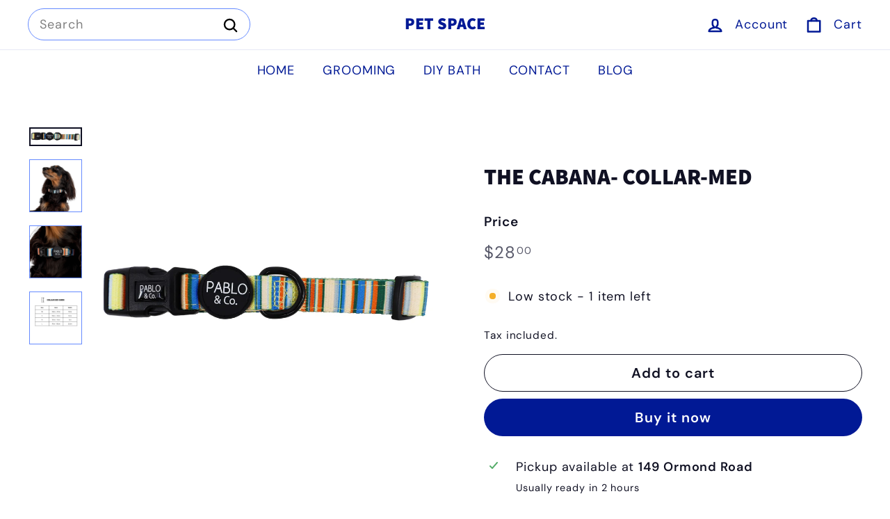

--- FILE ---
content_type: text/html; charset=utf-8
request_url: https://petspace.co.nz/products/the-cabana-collar-med
body_size: 22034
content:
<!doctype html>
<html class="no-js" lang="en" dir="ltr">
<head>
  <meta charset="utf-8">
  <meta http-equiv="X-UA-Compatible" content="IE=edge,chrome=1">
  <meta name="viewport" content="width=device-width,initial-scale=1">
  <meta name="theme-color" content="#001995">


<!-- Google Tag Manager -->
<script>(function(w,d,s,l,i){w[l]=w[l]||[];w[l].push({'gtm.start':
new Date().getTime(),event:'gtm.js'});var f=d.getElementsByTagName(s)[0],
j=d.createElement(s),dl=l!='dataLayer'?'&l='+l:'';j.async=true;j.src=
'https://www.googletagmanager.com/gtm.js?id='+i+dl;f.parentNode.insertBefore(j,f);
})(window,document,'script','dataLayer','GTM-K9MG236N');</script>
<!-- End Google Tag Manager -->
  
<script>
  window.dataLayer = window.dataLayer || [];
  function gtag(){dataLayer.push(arguments);}
  gtag('js', new Date());

  gtag('config', 'G-Q598VGDDRY');
</script>
  <link rel="canonical" href="https://petspace.co.nz/products/the-cabana-collar-med">
  <link rel="preload" as="script" href="//petspace.co.nz/cdn/shop/t/8/assets/theme.js?v=7932794108884233641700259550">
  <link rel="preconnect" href="https://cdn.shopify.com" crossorigin>
  <link rel="preconnect" href="https://fonts.shopifycdn.com" crossorigin>
  <link rel="dns-prefetch" href="https://productreviews.shopifycdn.com">
  <link rel="dns-prefetch" href="https://ajax.googleapis.com">
  <link rel="dns-prefetch" href="https://maps.googleapis.com">
  <link rel="dns-prefetch" href="https://maps.gstatic.com"><link rel="shortcut icon" href="//petspace.co.nz/cdn/shop/files/favicon-32x32_32x32.png?v=1700265253" type="image/png" /><title>The Cabana- Collar-MED
&ndash; Pet Space
</title>
<meta name="description" content="Say hey to our new and improved collars! Pablo &amp; Co. collars are now lined with soft neoprene which provides a soft layering of cushion &amp; comfort around your dogs neck. Neoprene padding for extra comfort and quick-dry capabilities Durable, printed polyester webbing strap Black D-Ring for Leash attachment"><meta property="og:site_name" content="Pet Space">
  <meta property="og:url" content="https://petspace.co.nz/products/the-cabana-collar-med">
  <meta property="og:title" content="The Cabana- Collar-MED">
  <meta property="og:type" content="product">
  <meta property="og:description" content="Say hey to our new and improved collars! Pablo &amp; Co. collars are now lined with soft neoprene which provides a soft layering of cushion &amp; comfort around your dogs neck. Neoprene padding for extra comfort and quick-dry capabilities Durable, printed polyester webbing strap Black D-Ring for Leash attachment"><meta property="og:image" content="http://petspace.co.nz/cdn/shop/files/IMG_1997_1512x_049fac6f-6d83-4ef2-ba93-6417f662c1db.jpg?v=1710816536">
    <meta property="og:image:secure_url" content="https://petspace.co.nz/cdn/shop/files/IMG_1997_1512x_049fac6f-6d83-4ef2-ba93-6417f662c1db.jpg?v=1710816536">
    <meta property="og:image:width" content="1512">
    <meta property="og:image:height" content="530"><meta name="twitter:site" content="@">
  <meta name="twitter:card" content="summary_large_image">
  <meta name="twitter:title" content="The Cabana- Collar-MED">
  <meta name="twitter:description" content="Say hey to our new and improved collars! Pablo &amp; Co. collars are now lined with soft neoprene which provides a soft layering of cushion &amp; comfort around your dogs neck. Neoprene padding for extra comfort and quick-dry capabilities Durable, printed polyester webbing strap Black D-Ring for Leash attachment">
<style data-shopify>@font-face {
  font-family: "Source Sans Pro";
  font-weight: 900;
  font-style: normal;
  font-display: swap;
  src: url("//petspace.co.nz/cdn/fonts/source_sans_pro/sourcesanspro_n9.1e67acf3c80599aabb74136a2bc4be83e9bfb685.woff2") format("woff2"),
       url("//petspace.co.nz/cdn/fonts/source_sans_pro/sourcesanspro_n9.2ba8dc05dbd13b357d2dde6bd29738581d84ee80.woff") format("woff");
}

  @font-face {
  font-family: "DM Sans";
  font-weight: 400;
  font-style: normal;
  font-display: swap;
  src: url("//petspace.co.nz/cdn/fonts/dm_sans/dmsans_n4.ec80bd4dd7e1a334c969c265873491ae56018d72.woff2") format("woff2"),
       url("//petspace.co.nz/cdn/fonts/dm_sans/dmsans_n4.87bdd914d8a61247b911147ae68e754d695c58a6.woff") format("woff");
}


  @font-face {
  font-family: "DM Sans";
  font-weight: 600;
  font-style: normal;
  font-display: swap;
  src: url("//petspace.co.nz/cdn/fonts/dm_sans/dmsans_n6.70a2453ea926d613c6a2f89af05180d14b3a7c96.woff2") format("woff2"),
       url("//petspace.co.nz/cdn/fonts/dm_sans/dmsans_n6.355605667bef215872257574b57fc097044f7e20.woff") format("woff");
}

  @font-face {
  font-family: "DM Sans";
  font-weight: 400;
  font-style: italic;
  font-display: swap;
  src: url("//petspace.co.nz/cdn/fonts/dm_sans/dmsans_i4.b8fe05e69ee95d5a53155c346957d8cbf5081c1a.woff2") format("woff2"),
       url("//petspace.co.nz/cdn/fonts/dm_sans/dmsans_i4.403fe28ee2ea63e142575c0aa47684d65f8c23a0.woff") format("woff");
}

  @font-face {
  font-family: "DM Sans";
  font-weight: 600;
  font-style: italic;
  font-display: swap;
  src: url("//petspace.co.nz/cdn/fonts/dm_sans/dmsans_i6.b7d5b35c5f29523529e1bf4a3d0de71a44a277b6.woff2") format("woff2"),
       url("//petspace.co.nz/cdn/fonts/dm_sans/dmsans_i6.9b760cc5bdd17b4de2c70249ba49bd707f27a31b.woff") format("woff");
}

</style><link href="//petspace.co.nz/cdn/shop/t/8/assets/theme.css?v=138079969087466670041700342832" rel="stylesheet" type="text/css" media="all" />
<style data-shopify>:root {
    --typeHeaderPrimary: "Source Sans Pro";
    --typeHeaderFallback: sans-serif;
    --typeHeaderSize: 38px;
    --typeHeaderWeight: 900;
    --typeHeaderLineHeight: 1.2;
    --typeHeaderSpacing: 0.0em;

    --typeBasePrimary:"DM Sans";
    --typeBaseFallback:sans-serif;
    --typeBaseSize: 18px;
    --typeBaseWeight: 400;
    --typeBaseSpacing: 0.05em;
    --typeBaseLineHeight: 1.6;

    --colorSmallImageBg: #ffffff;
    --colorSmallImageBgDark: #f7f7f7;
    --colorLargeImageBg: #0f0f0f;
    --colorLargeImageBgLight: #303030;

    --iconWeight: 6px;
    --iconLinecaps: round;

    
      --buttonRadius: 50px;
      --btnPadding: 11px 25px;
    

    
      --roundness: 20px;
    

    
      --gridThickness: 0;
    

    --productTileMargin: 0%;
    --collectionTileMargin: 0%;

    --swatchSize: 40px;
  }

  @media screen and (max-width: 768px) {
    :root {
      --typeBaseSize: 16px;

      
        --roundness: 15px;
        --btnPadding: 9px 25px;
      
    }
  }</style><script>
    document.documentElement.className = document.documentElement.className.replace('no-js', 'js');

    window.theme = window.theme || {};
    theme.routes = {
      home: "/",
      collections: "/collections",
      cart: "/cart.js",
      cartPage: "/cart",
      cartAdd: "/cart/add.js",
      cartChange: "/cart/change.js",
      search: "/search",
      predictiveSearch: "/search/suggest"
    };

    theme.strings = {
      soldOut: "Sold Out",
      unavailable: "Unavailable",
      inStockLabel: "In stock, ready to ship",
      oneStockLabel: "Low stock - [count] item left",
      otherStockLabel: "Low stock - [count] items left",
      willNotShipUntil: "Ready to ship [date]",
      willBeInStockAfter: "Back in stock [date]",
      waitingForStock: "Inventory on the way",
      savePrice: "Save [saved_amount]",
      cartEmpty: "Your cart is currently empty.",
      cartTermsConfirmation: "You must agree with the terms and conditions of sales to check out",
      searchCollections: "Collections",
      searchPages: "Pages",
      searchArticles: "Articles",
      maxQuantity: "You can only have [quantity] of [title] in your cart."
    };
    theme.settings = {
      cartType: "dropdown",
      isCustomerTemplate: false,
      moneyFormat: "${{amount}}",
      saveType: "dollar",
      productImageSize: "square",
      productImageCover: true,
      predictiveSearch: false,
      predictiveSearchType: null,
      superScriptSetting: true,
      superScriptPrice: true,
      quickView: true,
      quickAdd: true,
      themeName: 'Fetch',
      themeVersion: "1.2.1",
      imageBreathingRoom: 0
    };
  </script>

  <script>window.performance && window.performance.mark && window.performance.mark('shopify.content_for_header.start');</script><meta name="google-site-verification" content="9BvpzBLLsY_63-oFHsANvQWeUwNpmxLg3bDvXKqsWwU">
<meta id="shopify-digital-wallet" name="shopify-digital-wallet" content="/70908870930/digital_wallets/dialog">
<meta name="shopify-checkout-api-token" content="b140856db17a53e446f5b7c26c39f448">
<meta id="in-context-paypal-metadata" data-shop-id="70908870930" data-venmo-supported="false" data-environment="production" data-locale="en_US" data-paypal-v4="true" data-currency="NZD">
<link rel="alternate" type="application/json+oembed" href="https://petspace.co.nz/products/the-cabana-collar-med.oembed">
<script async="async" src="/checkouts/internal/preloads.js?locale=en-NZ"></script>
<script id="shopify-features" type="application/json">{"accessToken":"b140856db17a53e446f5b7c26c39f448","betas":["rich-media-storefront-analytics"],"domain":"petspace.co.nz","predictiveSearch":true,"shopId":70908870930,"locale":"en"}</script>
<script>var Shopify = Shopify || {};
Shopify.shop = "pet-space-9368.myshopify.com";
Shopify.locale = "en";
Shopify.currency = {"active":"NZD","rate":"1.0"};
Shopify.country = "NZ";
Shopify.theme = {"name":"Fetch","id":162700525842,"schema_name":"Fetch","schema_version":"1.2.1","theme_store_id":1949,"role":"main"};
Shopify.theme.handle = "null";
Shopify.theme.style = {"id":null,"handle":null};
Shopify.cdnHost = "petspace.co.nz/cdn";
Shopify.routes = Shopify.routes || {};
Shopify.routes.root = "/";</script>
<script type="module">!function(o){(o.Shopify=o.Shopify||{}).modules=!0}(window);</script>
<script>!function(o){function n(){var o=[];function n(){o.push(Array.prototype.slice.apply(arguments))}return n.q=o,n}var t=o.Shopify=o.Shopify||{};t.loadFeatures=n(),t.autoloadFeatures=n()}(window);</script>
<script id="shop-js-analytics" type="application/json">{"pageType":"product"}</script>
<script defer="defer" async type="module" src="//petspace.co.nz/cdn/shopifycloud/shop-js/modules/v2/client.init-shop-cart-sync_BdyHc3Nr.en.esm.js"></script>
<script defer="defer" async type="module" src="//petspace.co.nz/cdn/shopifycloud/shop-js/modules/v2/chunk.common_Daul8nwZ.esm.js"></script>
<script type="module">
  await import("//petspace.co.nz/cdn/shopifycloud/shop-js/modules/v2/client.init-shop-cart-sync_BdyHc3Nr.en.esm.js");
await import("//petspace.co.nz/cdn/shopifycloud/shop-js/modules/v2/chunk.common_Daul8nwZ.esm.js");

  window.Shopify.SignInWithShop?.initShopCartSync?.({"fedCMEnabled":true,"windoidEnabled":true});

</script>
<script>(function() {
  var isLoaded = false;
  function asyncLoad() {
    if (isLoaded) return;
    isLoaded = true;
    var urls = ["https:\/\/chimpstatic.com\/mcjs-connected\/js\/users\/e5e2c77365505368ae74a1c42\/2dfbd9c689c89fd84f39bafb1.js?shop=pet-space-9368.myshopify.com"];
    for (var i = 0; i < urls.length; i++) {
      var s = document.createElement('script');
      s.type = 'text/javascript';
      s.async = true;
      s.src = urls[i];
      var x = document.getElementsByTagName('script')[0];
      x.parentNode.insertBefore(s, x);
    }
  };
  if(window.attachEvent) {
    window.attachEvent('onload', asyncLoad);
  } else {
    window.addEventListener('load', asyncLoad, false);
  }
})();</script>
<script id="__st">var __st={"a":70908870930,"offset":46800,"reqid":"38387f32-8dd7-476f-b53a-34704d4e34dd-1769021042","pageurl":"petspace.co.nz\/products\/the-cabana-collar-med","u":"61b1f72d87ab","p":"product","rtyp":"product","rid":9166950531346};</script>
<script>window.ShopifyPaypalV4VisibilityTracking = true;</script>
<script id="captcha-bootstrap">!function(){'use strict';const t='contact',e='account',n='new_comment',o=[[t,t],['blogs',n],['comments',n],[t,'customer']],c=[[e,'customer_login'],[e,'guest_login'],[e,'recover_customer_password'],[e,'create_customer']],r=t=>t.map((([t,e])=>`form[action*='/${t}']:not([data-nocaptcha='true']) input[name='form_type'][value='${e}']`)).join(','),a=t=>()=>t?[...document.querySelectorAll(t)].map((t=>t.form)):[];function s(){const t=[...o],e=r(t);return a(e)}const i='password',u='form_key',d=['recaptcha-v3-token','g-recaptcha-response','h-captcha-response',i],f=()=>{try{return window.sessionStorage}catch{return}},m='__shopify_v',_=t=>t.elements[u];function p(t,e,n=!1){try{const o=window.sessionStorage,c=JSON.parse(o.getItem(e)),{data:r}=function(t){const{data:e,action:n}=t;return t[m]||n?{data:e,action:n}:{data:t,action:n}}(c);for(const[e,n]of Object.entries(r))t.elements[e]&&(t.elements[e].value=n);n&&o.removeItem(e)}catch(o){console.error('form repopulation failed',{error:o})}}const l='form_type',E='cptcha';function T(t){t.dataset[E]=!0}const w=window,h=w.document,L='Shopify',v='ce_forms',y='captcha';let A=!1;((t,e)=>{const n=(g='f06e6c50-85a8-45c8-87d0-21a2b65856fe',I='https://cdn.shopify.com/shopifycloud/storefront-forms-hcaptcha/ce_storefront_forms_captcha_hcaptcha.v1.5.2.iife.js',D={infoText:'Protected by hCaptcha',privacyText:'Privacy',termsText:'Terms'},(t,e,n)=>{const o=w[L][v],c=o.bindForm;if(c)return c(t,g,e,D).then(n);var r;o.q.push([[t,g,e,D],n]),r=I,A||(h.body.append(Object.assign(h.createElement('script'),{id:'captcha-provider',async:!0,src:r})),A=!0)});var g,I,D;w[L]=w[L]||{},w[L][v]=w[L][v]||{},w[L][v].q=[],w[L][y]=w[L][y]||{},w[L][y].protect=function(t,e){n(t,void 0,e),T(t)},Object.freeze(w[L][y]),function(t,e,n,w,h,L){const[v,y,A,g]=function(t,e,n){const i=e?o:[],u=t?c:[],d=[...i,...u],f=r(d),m=r(i),_=r(d.filter((([t,e])=>n.includes(e))));return[a(f),a(m),a(_),s()]}(w,h,L),I=t=>{const e=t.target;return e instanceof HTMLFormElement?e:e&&e.form},D=t=>v().includes(t);t.addEventListener('submit',(t=>{const e=I(t);if(!e)return;const n=D(e)&&!e.dataset.hcaptchaBound&&!e.dataset.recaptchaBound,o=_(e),c=g().includes(e)&&(!o||!o.value);(n||c)&&t.preventDefault(),c&&!n&&(function(t){try{if(!f())return;!function(t){const e=f();if(!e)return;const n=_(t);if(!n)return;const o=n.value;o&&e.removeItem(o)}(t);const e=Array.from(Array(32),(()=>Math.random().toString(36)[2])).join('');!function(t,e){_(t)||t.append(Object.assign(document.createElement('input'),{type:'hidden',name:u})),t.elements[u].value=e}(t,e),function(t,e){const n=f();if(!n)return;const o=[...t.querySelectorAll(`input[type='${i}']`)].map((({name:t})=>t)),c=[...d,...o],r={};for(const[a,s]of new FormData(t).entries())c.includes(a)||(r[a]=s);n.setItem(e,JSON.stringify({[m]:1,action:t.action,data:r}))}(t,e)}catch(e){console.error('failed to persist form',e)}}(e),e.submit())}));const S=(t,e)=>{t&&!t.dataset[E]&&(n(t,e.some((e=>e===t))),T(t))};for(const o of['focusin','change'])t.addEventListener(o,(t=>{const e=I(t);D(e)&&S(e,y())}));const B=e.get('form_key'),M=e.get(l),P=B&&M;t.addEventListener('DOMContentLoaded',(()=>{const t=y();if(P)for(const e of t)e.elements[l].value===M&&p(e,B);[...new Set([...A(),...v().filter((t=>'true'===t.dataset.shopifyCaptcha))])].forEach((e=>S(e,t)))}))}(h,new URLSearchParams(w.location.search),n,t,e,['guest_login'])})(!0,!0)}();</script>
<script integrity="sha256-4kQ18oKyAcykRKYeNunJcIwy7WH5gtpwJnB7kiuLZ1E=" data-source-attribution="shopify.loadfeatures" defer="defer" src="//petspace.co.nz/cdn/shopifycloud/storefront/assets/storefront/load_feature-a0a9edcb.js" crossorigin="anonymous"></script>
<script data-source-attribution="shopify.dynamic_checkout.dynamic.init">var Shopify=Shopify||{};Shopify.PaymentButton=Shopify.PaymentButton||{isStorefrontPortableWallets:!0,init:function(){window.Shopify.PaymentButton.init=function(){};var t=document.createElement("script");t.src="https://petspace.co.nz/cdn/shopifycloud/portable-wallets/latest/portable-wallets.en.js",t.type="module",document.head.appendChild(t)}};
</script>
<script data-source-attribution="shopify.dynamic_checkout.buyer_consent">
  function portableWalletsHideBuyerConsent(e){var t=document.getElementById("shopify-buyer-consent"),n=document.getElementById("shopify-subscription-policy-button");t&&n&&(t.classList.add("hidden"),t.setAttribute("aria-hidden","true"),n.removeEventListener("click",e))}function portableWalletsShowBuyerConsent(e){var t=document.getElementById("shopify-buyer-consent"),n=document.getElementById("shopify-subscription-policy-button");t&&n&&(t.classList.remove("hidden"),t.removeAttribute("aria-hidden"),n.addEventListener("click",e))}window.Shopify?.PaymentButton&&(window.Shopify.PaymentButton.hideBuyerConsent=portableWalletsHideBuyerConsent,window.Shopify.PaymentButton.showBuyerConsent=portableWalletsShowBuyerConsent);
</script>
<script>
  function portableWalletsCleanup(e){e&&e.src&&console.error("Failed to load portable wallets script "+e.src);var t=document.querySelectorAll("shopify-accelerated-checkout .shopify-payment-button__skeleton, shopify-accelerated-checkout-cart .wallet-cart-button__skeleton"),e=document.getElementById("shopify-buyer-consent");for(let e=0;e<t.length;e++)t[e].remove();e&&e.remove()}function portableWalletsNotLoadedAsModule(e){e instanceof ErrorEvent&&"string"==typeof e.message&&e.message.includes("import.meta")&&"string"==typeof e.filename&&e.filename.includes("portable-wallets")&&(window.removeEventListener("error",portableWalletsNotLoadedAsModule),window.Shopify.PaymentButton.failedToLoad=e,"loading"===document.readyState?document.addEventListener("DOMContentLoaded",window.Shopify.PaymentButton.init):window.Shopify.PaymentButton.init())}window.addEventListener("error",portableWalletsNotLoadedAsModule);
</script>

<script type="module" src="https://petspace.co.nz/cdn/shopifycloud/portable-wallets/latest/portable-wallets.en.js" onError="portableWalletsCleanup(this)" crossorigin="anonymous"></script>
<script nomodule>
  document.addEventListener("DOMContentLoaded", portableWalletsCleanup);
</script>

<link id="shopify-accelerated-checkout-styles" rel="stylesheet" media="screen" href="https://petspace.co.nz/cdn/shopifycloud/portable-wallets/latest/accelerated-checkout-backwards-compat.css" crossorigin="anonymous">
<style id="shopify-accelerated-checkout-cart">
        #shopify-buyer-consent {
  margin-top: 1em;
  display: inline-block;
  width: 100%;
}

#shopify-buyer-consent.hidden {
  display: none;
}

#shopify-subscription-policy-button {
  background: none;
  border: none;
  padding: 0;
  text-decoration: underline;
  font-size: inherit;
  cursor: pointer;
}

#shopify-subscription-policy-button::before {
  box-shadow: none;
}

      </style>

<script>window.performance && window.performance.mark && window.performance.mark('shopify.content_for_header.end');</script>

  <script src="//petspace.co.nz/cdn/shop/t/8/assets/vendor-scripts-v2.js?v=78393659863031654021700259550" defer="defer"></script>
  <script src="//petspace.co.nz/cdn/shop/t/8/assets/theme.js?v=7932794108884233641700259550" defer="defer"></script>
<link href="https://monorail-edge.shopifysvc.com" rel="dns-prefetch">
<script>(function(){if ("sendBeacon" in navigator && "performance" in window) {try {var session_token_from_headers = performance.getEntriesByType('navigation')[0].serverTiming.find(x => x.name == '_s').description;} catch {var session_token_from_headers = undefined;}var session_cookie_matches = document.cookie.match(/_shopify_s=([^;]*)/);var session_token_from_cookie = session_cookie_matches && session_cookie_matches.length === 2 ? session_cookie_matches[1] : "";var session_token = session_token_from_headers || session_token_from_cookie || "";function handle_abandonment_event(e) {var entries = performance.getEntries().filter(function(entry) {return /monorail-edge.shopifysvc.com/.test(entry.name);});if (!window.abandonment_tracked && entries.length === 0) {window.abandonment_tracked = true;var currentMs = Date.now();var navigation_start = performance.timing.navigationStart;var payload = {shop_id: 70908870930,url: window.location.href,navigation_start,duration: currentMs - navigation_start,session_token,page_type: "product"};window.navigator.sendBeacon("https://monorail-edge.shopifysvc.com/v1/produce", JSON.stringify({schema_id: "online_store_buyer_site_abandonment/1.1",payload: payload,metadata: {event_created_at_ms: currentMs,event_sent_at_ms: currentMs}}));}}window.addEventListener('pagehide', handle_abandonment_event);}}());</script>
<script id="web-pixels-manager-setup">(function e(e,d,r,n,o){if(void 0===o&&(o={}),!Boolean(null===(a=null===(i=window.Shopify)||void 0===i?void 0:i.analytics)||void 0===a?void 0:a.replayQueue)){var i,a;window.Shopify=window.Shopify||{};var t=window.Shopify;t.analytics=t.analytics||{};var s=t.analytics;s.replayQueue=[],s.publish=function(e,d,r){return s.replayQueue.push([e,d,r]),!0};try{self.performance.mark("wpm:start")}catch(e){}var l=function(){var e={modern:/Edge?\/(1{2}[4-9]|1[2-9]\d|[2-9]\d{2}|\d{4,})\.\d+(\.\d+|)|Firefox\/(1{2}[4-9]|1[2-9]\d|[2-9]\d{2}|\d{4,})\.\d+(\.\d+|)|Chrom(ium|e)\/(9{2}|\d{3,})\.\d+(\.\d+|)|(Maci|X1{2}).+ Version\/(15\.\d+|(1[6-9]|[2-9]\d|\d{3,})\.\d+)([,.]\d+|)( \(\w+\)|)( Mobile\/\w+|) Safari\/|Chrome.+OPR\/(9{2}|\d{3,})\.\d+\.\d+|(CPU[ +]OS|iPhone[ +]OS|CPU[ +]iPhone|CPU IPhone OS|CPU iPad OS)[ +]+(15[._]\d+|(1[6-9]|[2-9]\d|\d{3,})[._]\d+)([._]\d+|)|Android:?[ /-](13[3-9]|1[4-9]\d|[2-9]\d{2}|\d{4,})(\.\d+|)(\.\d+|)|Android.+Firefox\/(13[5-9]|1[4-9]\d|[2-9]\d{2}|\d{4,})\.\d+(\.\d+|)|Android.+Chrom(ium|e)\/(13[3-9]|1[4-9]\d|[2-9]\d{2}|\d{4,})\.\d+(\.\d+|)|SamsungBrowser\/([2-9]\d|\d{3,})\.\d+/,legacy:/Edge?\/(1[6-9]|[2-9]\d|\d{3,})\.\d+(\.\d+|)|Firefox\/(5[4-9]|[6-9]\d|\d{3,})\.\d+(\.\d+|)|Chrom(ium|e)\/(5[1-9]|[6-9]\d|\d{3,})\.\d+(\.\d+|)([\d.]+$|.*Safari\/(?![\d.]+ Edge\/[\d.]+$))|(Maci|X1{2}).+ Version\/(10\.\d+|(1[1-9]|[2-9]\d|\d{3,})\.\d+)([,.]\d+|)( \(\w+\)|)( Mobile\/\w+|) Safari\/|Chrome.+OPR\/(3[89]|[4-9]\d|\d{3,})\.\d+\.\d+|(CPU[ +]OS|iPhone[ +]OS|CPU[ +]iPhone|CPU IPhone OS|CPU iPad OS)[ +]+(10[._]\d+|(1[1-9]|[2-9]\d|\d{3,})[._]\d+)([._]\d+|)|Android:?[ /-](13[3-9]|1[4-9]\d|[2-9]\d{2}|\d{4,})(\.\d+|)(\.\d+|)|Mobile Safari.+OPR\/([89]\d|\d{3,})\.\d+\.\d+|Android.+Firefox\/(13[5-9]|1[4-9]\d|[2-9]\d{2}|\d{4,})\.\d+(\.\d+|)|Android.+Chrom(ium|e)\/(13[3-9]|1[4-9]\d|[2-9]\d{2}|\d{4,})\.\d+(\.\d+|)|Android.+(UC? ?Browser|UCWEB|U3)[ /]?(15\.([5-9]|\d{2,})|(1[6-9]|[2-9]\d|\d{3,})\.\d+)\.\d+|SamsungBrowser\/(5\.\d+|([6-9]|\d{2,})\.\d+)|Android.+MQ{2}Browser\/(14(\.(9|\d{2,})|)|(1[5-9]|[2-9]\d|\d{3,})(\.\d+|))(\.\d+|)|K[Aa][Ii]OS\/(3\.\d+|([4-9]|\d{2,})\.\d+)(\.\d+|)/},d=e.modern,r=e.legacy,n=navigator.userAgent;return n.match(d)?"modern":n.match(r)?"legacy":"unknown"}(),u="modern"===l?"modern":"legacy",c=(null!=n?n:{modern:"",legacy:""})[u],f=function(e){return[e.baseUrl,"/wpm","/b",e.hashVersion,"modern"===e.buildTarget?"m":"l",".js"].join("")}({baseUrl:d,hashVersion:r,buildTarget:u}),m=function(e){var d=e.version,r=e.bundleTarget,n=e.surface,o=e.pageUrl,i=e.monorailEndpoint;return{emit:function(e){var a=e.status,t=e.errorMsg,s=(new Date).getTime(),l=JSON.stringify({metadata:{event_sent_at_ms:s},events:[{schema_id:"web_pixels_manager_load/3.1",payload:{version:d,bundle_target:r,page_url:o,status:a,surface:n,error_msg:t},metadata:{event_created_at_ms:s}}]});if(!i)return console&&console.warn&&console.warn("[Web Pixels Manager] No Monorail endpoint provided, skipping logging."),!1;try{return self.navigator.sendBeacon.bind(self.navigator)(i,l)}catch(e){}var u=new XMLHttpRequest;try{return u.open("POST",i,!0),u.setRequestHeader("Content-Type","text/plain"),u.send(l),!0}catch(e){return console&&console.warn&&console.warn("[Web Pixels Manager] Got an unhandled error while logging to Monorail."),!1}}}}({version:r,bundleTarget:l,surface:e.surface,pageUrl:self.location.href,monorailEndpoint:e.monorailEndpoint});try{o.browserTarget=l,function(e){var d=e.src,r=e.async,n=void 0===r||r,o=e.onload,i=e.onerror,a=e.sri,t=e.scriptDataAttributes,s=void 0===t?{}:t,l=document.createElement("script"),u=document.querySelector("head"),c=document.querySelector("body");if(l.async=n,l.src=d,a&&(l.integrity=a,l.crossOrigin="anonymous"),s)for(var f in s)if(Object.prototype.hasOwnProperty.call(s,f))try{l.dataset[f]=s[f]}catch(e){}if(o&&l.addEventListener("load",o),i&&l.addEventListener("error",i),u)u.appendChild(l);else{if(!c)throw new Error("Did not find a head or body element to append the script");c.appendChild(l)}}({src:f,async:!0,onload:function(){if(!function(){var e,d;return Boolean(null===(d=null===(e=window.Shopify)||void 0===e?void 0:e.analytics)||void 0===d?void 0:d.initialized)}()){var d=window.webPixelsManager.init(e)||void 0;if(d){var r=window.Shopify.analytics;r.replayQueue.forEach((function(e){var r=e[0],n=e[1],o=e[2];d.publishCustomEvent(r,n,o)})),r.replayQueue=[],r.publish=d.publishCustomEvent,r.visitor=d.visitor,r.initialized=!0}}},onerror:function(){return m.emit({status:"failed",errorMsg:"".concat(f," has failed to load")})},sri:function(e){var d=/^sha384-[A-Za-z0-9+/=]+$/;return"string"==typeof e&&d.test(e)}(c)?c:"",scriptDataAttributes:o}),m.emit({status:"loading"})}catch(e){m.emit({status:"failed",errorMsg:(null==e?void 0:e.message)||"Unknown error"})}}})({shopId: 70908870930,storefrontBaseUrl: "https://petspace.co.nz",extensionsBaseUrl: "https://extensions.shopifycdn.com/cdn/shopifycloud/web-pixels-manager",monorailEndpoint: "https://monorail-edge.shopifysvc.com/unstable/produce_batch",surface: "storefront-renderer",enabledBetaFlags: ["2dca8a86"],webPixelsConfigList: [{"id":"857538834","configuration":"{\"config\":\"{\\\"pixel_id\\\":\\\"G-Q598VGDDRY\\\",\\\"target_country\\\":\\\"NZ\\\",\\\"gtag_events\\\":[{\\\"type\\\":\\\"search\\\",\\\"action_label\\\":[\\\"G-Q598VGDDRY\\\",\\\"AW-11274647812\\\/l_7YCPLK-7YZEITylYAq\\\"]},{\\\"type\\\":\\\"begin_checkout\\\",\\\"action_label\\\":[\\\"G-Q598VGDDRY\\\",\\\"AW-11274647812\\\/2bM6CPjK-7YZEITylYAq\\\"]},{\\\"type\\\":\\\"view_item\\\",\\\"action_label\\\":[\\\"G-Q598VGDDRY\\\",\\\"AW-11274647812\\\/5J2nCO_K-7YZEITylYAq\\\",\\\"MC-5D2J1XEDY2\\\"]},{\\\"type\\\":\\\"purchase\\\",\\\"action_label\\\":[\\\"G-Q598VGDDRY\\\",\\\"AW-11274647812\\\/1rquCOnK-7YZEITylYAq\\\",\\\"MC-5D2J1XEDY2\\\"]},{\\\"type\\\":\\\"page_view\\\",\\\"action_label\\\":[\\\"G-Q598VGDDRY\\\",\\\"AW-11274647812\\\/HcLYCOzK-7YZEITylYAq\\\",\\\"MC-5D2J1XEDY2\\\"]},{\\\"type\\\":\\\"add_payment_info\\\",\\\"action_label\\\":[\\\"G-Q598VGDDRY\\\",\\\"AW-11274647812\\\/uFgfCPvK-7YZEITylYAq\\\"]},{\\\"type\\\":\\\"add_to_cart\\\",\\\"action_label\\\":[\\\"G-Q598VGDDRY\\\",\\\"AW-11274647812\\\/5XHPCPXK-7YZEITylYAq\\\"]}],\\\"enable_monitoring_mode\\\":false}\"}","eventPayloadVersion":"v1","runtimeContext":"OPEN","scriptVersion":"b2a88bafab3e21179ed38636efcd8a93","type":"APP","apiClientId":1780363,"privacyPurposes":[],"dataSharingAdjustments":{"protectedCustomerApprovalScopes":["read_customer_address","read_customer_email","read_customer_name","read_customer_personal_data","read_customer_phone"]}},{"id":"187236626","configuration":"{\"tagID\":\"2613280043244\"}","eventPayloadVersion":"v1","runtimeContext":"STRICT","scriptVersion":"18031546ee651571ed29edbe71a3550b","type":"APP","apiClientId":3009811,"privacyPurposes":["ANALYTICS","MARKETING","SALE_OF_DATA"],"dataSharingAdjustments":{"protectedCustomerApprovalScopes":["read_customer_address","read_customer_email","read_customer_name","read_customer_personal_data","read_customer_phone"]}},{"id":"shopify-app-pixel","configuration":"{}","eventPayloadVersion":"v1","runtimeContext":"STRICT","scriptVersion":"0450","apiClientId":"shopify-pixel","type":"APP","privacyPurposes":["ANALYTICS","MARKETING"]},{"id":"shopify-custom-pixel","eventPayloadVersion":"v1","runtimeContext":"LAX","scriptVersion":"0450","apiClientId":"shopify-pixel","type":"CUSTOM","privacyPurposes":["ANALYTICS","MARKETING"]}],isMerchantRequest: false,initData: {"shop":{"name":"Pet Space","paymentSettings":{"currencyCode":"NZD"},"myshopifyDomain":"pet-space-9368.myshopify.com","countryCode":"NZ","storefrontUrl":"https:\/\/petspace.co.nz"},"customer":null,"cart":null,"checkout":null,"productVariants":[{"price":{"amount":28.0,"currencyCode":"NZD"},"product":{"title":"The Cabana- Collar-MED","vendor":"Pet Space","id":"9166950531346","untranslatedTitle":"The Cabana- Collar-MED","url":"\/products\/the-cabana-collar-med","type":"Collar"},"id":"48322588115218","image":{"src":"\/\/petspace.co.nz\/cdn\/shop\/files\/IMG_1997_1512x_049fac6f-6d83-4ef2-ba93-6417f662c1db.jpg?v=1710816536"},"sku":"","title":"Default Title","untranslatedTitle":"Default Title"}],"purchasingCompany":null},},"https://petspace.co.nz/cdn","fcfee988w5aeb613cpc8e4bc33m6693e112",{"modern":"","legacy":""},{"shopId":"70908870930","storefrontBaseUrl":"https:\/\/petspace.co.nz","extensionBaseUrl":"https:\/\/extensions.shopifycdn.com\/cdn\/shopifycloud\/web-pixels-manager","surface":"storefront-renderer","enabledBetaFlags":"[\"2dca8a86\"]","isMerchantRequest":"false","hashVersion":"fcfee988w5aeb613cpc8e4bc33m6693e112","publish":"custom","events":"[[\"page_viewed\",{}],[\"product_viewed\",{\"productVariant\":{\"price\":{\"amount\":28.0,\"currencyCode\":\"NZD\"},\"product\":{\"title\":\"The Cabana- Collar-MED\",\"vendor\":\"Pet Space\",\"id\":\"9166950531346\",\"untranslatedTitle\":\"The Cabana- Collar-MED\",\"url\":\"\/products\/the-cabana-collar-med\",\"type\":\"Collar\"},\"id\":\"48322588115218\",\"image\":{\"src\":\"\/\/petspace.co.nz\/cdn\/shop\/files\/IMG_1997_1512x_049fac6f-6d83-4ef2-ba93-6417f662c1db.jpg?v=1710816536\"},\"sku\":\"\",\"title\":\"Default Title\",\"untranslatedTitle\":\"Default Title\"}}]]"});</script><script>
  window.ShopifyAnalytics = window.ShopifyAnalytics || {};
  window.ShopifyAnalytics.meta = window.ShopifyAnalytics.meta || {};
  window.ShopifyAnalytics.meta.currency = 'NZD';
  var meta = {"product":{"id":9166950531346,"gid":"gid:\/\/shopify\/Product\/9166950531346","vendor":"Pet Space","type":"Collar","handle":"the-cabana-collar-med","variants":[{"id":48322588115218,"price":2800,"name":"The Cabana- Collar-MED","public_title":null,"sku":""}],"remote":false},"page":{"pageType":"product","resourceType":"product","resourceId":9166950531346,"requestId":"38387f32-8dd7-476f-b53a-34704d4e34dd-1769021042"}};
  for (var attr in meta) {
    window.ShopifyAnalytics.meta[attr] = meta[attr];
  }
</script>
<script class="analytics">
  (function () {
    var customDocumentWrite = function(content) {
      var jquery = null;

      if (window.jQuery) {
        jquery = window.jQuery;
      } else if (window.Checkout && window.Checkout.$) {
        jquery = window.Checkout.$;
      }

      if (jquery) {
        jquery('body').append(content);
      }
    };

    var hasLoggedConversion = function(token) {
      if (token) {
        return document.cookie.indexOf('loggedConversion=' + token) !== -1;
      }
      return false;
    }

    var setCookieIfConversion = function(token) {
      if (token) {
        var twoMonthsFromNow = new Date(Date.now());
        twoMonthsFromNow.setMonth(twoMonthsFromNow.getMonth() + 2);

        document.cookie = 'loggedConversion=' + token + '; expires=' + twoMonthsFromNow;
      }
    }

    var trekkie = window.ShopifyAnalytics.lib = window.trekkie = window.trekkie || [];
    if (trekkie.integrations) {
      return;
    }
    trekkie.methods = [
      'identify',
      'page',
      'ready',
      'track',
      'trackForm',
      'trackLink'
    ];
    trekkie.factory = function(method) {
      return function() {
        var args = Array.prototype.slice.call(arguments);
        args.unshift(method);
        trekkie.push(args);
        return trekkie;
      };
    };
    for (var i = 0; i < trekkie.methods.length; i++) {
      var key = trekkie.methods[i];
      trekkie[key] = trekkie.factory(key);
    }
    trekkie.load = function(config) {
      trekkie.config = config || {};
      trekkie.config.initialDocumentCookie = document.cookie;
      var first = document.getElementsByTagName('script')[0];
      var script = document.createElement('script');
      script.type = 'text/javascript';
      script.onerror = function(e) {
        var scriptFallback = document.createElement('script');
        scriptFallback.type = 'text/javascript';
        scriptFallback.onerror = function(error) {
                var Monorail = {
      produce: function produce(monorailDomain, schemaId, payload) {
        var currentMs = new Date().getTime();
        var event = {
          schema_id: schemaId,
          payload: payload,
          metadata: {
            event_created_at_ms: currentMs,
            event_sent_at_ms: currentMs
          }
        };
        return Monorail.sendRequest("https://" + monorailDomain + "/v1/produce", JSON.stringify(event));
      },
      sendRequest: function sendRequest(endpointUrl, payload) {
        // Try the sendBeacon API
        if (window && window.navigator && typeof window.navigator.sendBeacon === 'function' && typeof window.Blob === 'function' && !Monorail.isIos12()) {
          var blobData = new window.Blob([payload], {
            type: 'text/plain'
          });

          if (window.navigator.sendBeacon(endpointUrl, blobData)) {
            return true;
          } // sendBeacon was not successful

        } // XHR beacon

        var xhr = new XMLHttpRequest();

        try {
          xhr.open('POST', endpointUrl);
          xhr.setRequestHeader('Content-Type', 'text/plain');
          xhr.send(payload);
        } catch (e) {
          console.log(e);
        }

        return false;
      },
      isIos12: function isIos12() {
        return window.navigator.userAgent.lastIndexOf('iPhone; CPU iPhone OS 12_') !== -1 || window.navigator.userAgent.lastIndexOf('iPad; CPU OS 12_') !== -1;
      }
    };
    Monorail.produce('monorail-edge.shopifysvc.com',
      'trekkie_storefront_load_errors/1.1',
      {shop_id: 70908870930,
      theme_id: 162700525842,
      app_name: "storefront",
      context_url: window.location.href,
      source_url: "//petspace.co.nz/cdn/s/trekkie.storefront.cd680fe47e6c39ca5d5df5f0a32d569bc48c0f27.min.js"});

        };
        scriptFallback.async = true;
        scriptFallback.src = '//petspace.co.nz/cdn/s/trekkie.storefront.cd680fe47e6c39ca5d5df5f0a32d569bc48c0f27.min.js';
        first.parentNode.insertBefore(scriptFallback, first);
      };
      script.async = true;
      script.src = '//petspace.co.nz/cdn/s/trekkie.storefront.cd680fe47e6c39ca5d5df5f0a32d569bc48c0f27.min.js';
      first.parentNode.insertBefore(script, first);
    };
    trekkie.load(
      {"Trekkie":{"appName":"storefront","development":false,"defaultAttributes":{"shopId":70908870930,"isMerchantRequest":null,"themeId":162700525842,"themeCityHash":"12809905229983872742","contentLanguage":"en","currency":"NZD","eventMetadataId":"5c2c1fe8-9dae-4c2d-8f02-6c16c6af4205"},"isServerSideCookieWritingEnabled":true,"monorailRegion":"shop_domain","enabledBetaFlags":["65f19447"]},"Session Attribution":{},"S2S":{"facebookCapiEnabled":false,"source":"trekkie-storefront-renderer","apiClientId":580111}}
    );

    var loaded = false;
    trekkie.ready(function() {
      if (loaded) return;
      loaded = true;

      window.ShopifyAnalytics.lib = window.trekkie;

      var originalDocumentWrite = document.write;
      document.write = customDocumentWrite;
      try { window.ShopifyAnalytics.merchantGoogleAnalytics.call(this); } catch(error) {};
      document.write = originalDocumentWrite;

      window.ShopifyAnalytics.lib.page(null,{"pageType":"product","resourceType":"product","resourceId":9166950531346,"requestId":"38387f32-8dd7-476f-b53a-34704d4e34dd-1769021042","shopifyEmitted":true});

      var match = window.location.pathname.match(/checkouts\/(.+)\/(thank_you|post_purchase)/)
      var token = match? match[1]: undefined;
      if (!hasLoggedConversion(token)) {
        setCookieIfConversion(token);
        window.ShopifyAnalytics.lib.track("Viewed Product",{"currency":"NZD","variantId":48322588115218,"productId":9166950531346,"productGid":"gid:\/\/shopify\/Product\/9166950531346","name":"The Cabana- Collar-MED","price":"28.00","sku":"","brand":"Pet Space","variant":null,"category":"Collar","nonInteraction":true,"remote":false},undefined,undefined,{"shopifyEmitted":true});
      window.ShopifyAnalytics.lib.track("monorail:\/\/trekkie_storefront_viewed_product\/1.1",{"currency":"NZD","variantId":48322588115218,"productId":9166950531346,"productGid":"gid:\/\/shopify\/Product\/9166950531346","name":"The Cabana- Collar-MED","price":"28.00","sku":"","brand":"Pet Space","variant":null,"category":"Collar","nonInteraction":true,"remote":false,"referer":"https:\/\/petspace.co.nz\/products\/the-cabana-collar-med"});
      }
    });


        var eventsListenerScript = document.createElement('script');
        eventsListenerScript.async = true;
        eventsListenerScript.src = "//petspace.co.nz/cdn/shopifycloud/storefront/assets/shop_events_listener-3da45d37.js";
        document.getElementsByTagName('head')[0].appendChild(eventsListenerScript);

})();</script>
<script
  defer
  src="https://petspace.co.nz/cdn/shopifycloud/perf-kit/shopify-perf-kit-3.0.4.min.js"
  data-application="storefront-renderer"
  data-shop-id="70908870930"
  data-render-region="gcp-us-central1"
  data-page-type="product"
  data-theme-instance-id="162700525842"
  data-theme-name="Fetch"
  data-theme-version="1.2.1"
  data-monorail-region="shop_domain"
  data-resource-timing-sampling-rate="10"
  data-shs="true"
  data-shs-beacon="true"
  data-shs-export-with-fetch="true"
  data-shs-logs-sample-rate="1"
  data-shs-beacon-endpoint="https://petspace.co.nz/api/collect"
></script>
</head>

<body class="template-product" data-transitions="true" data-button_style="round" data-edges="" data-type_header_capitalize="true" data-swatch_style="round" data-grid-style="white-round">

  
    <script type="text/javascript">window.setTimeout(function() { document.body.className += " loaded"; }, 25);</script>
  

  <a class="in-page-link visually-hidden skip-link" href="#MainContent">Skip to content</a>

  <!-- Google Tag Manager (noscript) -->
<noscript><iframe src="https://www.googletagmanager.com/ns.html?id=GTM-K9MG236N"
height="0" width="0" style="display:none;visibility:hidden"></iframe></noscript>
<!-- End Google Tag Manager (noscript) -->

  <div id="PageContainer" class="page-container">
    <div class="transition-body"><!-- BEGIN sections: header-group -->
<div id="shopify-section-sections--21548578570514__header" class="shopify-section shopify-section-group-header-group header-section"><style>
  .site-nav__link {
    font-size: 18px;
  }
  

  
</style>

<div data-section-id="sections--21548578570514__header" data-section-type="header">
  <div id="HeaderWrapper" class="header-wrapper">
    <header
      id="SiteHeader"
      class="site-header"
      data-sticky="false"
      data-overlay="false">

      <div class="site-header__element site-header__element--top">
        <div class="page-width">
          <div class="header-layout" data-layout="center" data-nav="below" data-logo-align="center"><div class="header-item header-item--search small--hide"><button type="button" class="site-nav__link site-nav__link--icon site-nav__compress-menu">
                    <svg aria-hidden="true" focusable="false" role="presentation" class="icon icon-hamburger" viewBox="0 0 64 64"><path d="M7 15h51">.</path><path d="M7 32h43">.</path><path d="M7 49h51">.</path></svg>
                    <span class="icon__fallback-text">Site navigation</span>
                  </button><predictive-search data-context="header" data-enabled="false" data-dark="false">
  <div class="predictive__screen" data-screen></div>
  <form action="/search" method="get" role="search">
    <label for="Search" class="hidden-label">Search</label>
    <div class="search__input-wrap">
      <input
        class="search__input"
        id="Search"
        type="search"
        name="q"
        value=""
        role="combobox"
        aria-expanded="false"
        aria-owns="predictive-search-results"
        aria-controls="predictive-search-results"
        aria-haspopup="listbox"
        aria-autocomplete="list"
        autocorrect="off"
        autocomplete="off"
        autocapitalize="off"
        spellcheck="false"
        placeholder="Search"
        tabindex="0"
      >
      <input name="options[prefix]" type="hidden" value="last">
      <button class="btn--search" type="submit">
        <svg aria-hidden="true" focusable="false" role="presentation" class="icon icon-search" viewBox="0 0 64 64"><defs><style>.cls-1{fill:none;stroke:#000;stroke-miterlimit:10;stroke-width:2px}</style></defs><path class="cls-1" d="M47.16 28.58A18.58 18.58 0 1 1 28.58 10a18.58 18.58 0 0 1 18.58 18.58zM54 54L41.94 42"/></svg>
        <span class="icon__fallback-text">Search</span>
      </button>
    </div>

    <button class="btn--close-search">
      <svg aria-hidden="true" focusable="false" role="presentation" class="icon icon-close" viewBox="0 0 64 64"><defs><style>.cls-1{fill:none;stroke:#000;stroke-miterlimit:10;stroke-width:2px}</style></defs><path class="cls-1" d="M19 17.61l27.12 27.13m0-27.13L19 44.74"/></svg>
    </button>
    <div id="predictive-search" class="search__results" tabindex="-1"></div>
  </form>
</predictive-search>
</div><div class="header-item header-item--logo"><style data-shopify>/* prevent text-only logo from breaking mobile nav */
    .header-item--logo {
      max-width: 60%;
    }</style><div class="h1 site-header__logo"><a href="/" class="site-header__logo-link">
    Pet Space
  </a></div></div><div class="header-item header-item--icons"><div class="site-nav">
  <div class="site-nav__icons">
    <a href="/search" class="site-nav__link site-nav__link--icon js-search-header medium-up--hide js-no-transition">
      <svg aria-hidden="true" focusable="false" role="presentation" class="icon icon-search" viewBox="0 0 64 64"><path d="M47.16 28.58A18.58 18.58 0 1 1 28.58 10a18.58 18.58 0 0 1 18.58 18.58ZM54 54 41.94 42" style="stroke-miterlimit:10"/></svg>
      <span class="icon__fallback-text">Search</span>
    </a><a class="site-nav__link site-nav__link--icon small--hide" href="/account">
        <svg aria-hidden="true" focusable="false" role="presentation" class="icon icon-user" viewBox="0 0 64 64"><path d="M35 39.84v-2.53c3.3-1.91 6-6.66 6-11.42 0-7.63 0-13.82-9-13.82s-9 6.19-9 13.82c0 4.76 2.7 9.51 6 11.42v2.53c-10.18.85-18 6-18 12.16h42c0-6.19-7.82-11.31-18-12.16Z" style="stroke-miterlimit:10"/></svg>
        <span class="site-nav__icon-label small--hide">
          Account
        </span>
      </a><a href="/cart"
      id="HeaderCartTrigger"
      aria-controls="HeaderCart"
      class="site-nav__link site-nav__link--icon js-no-transition"
      data-icon="bag-minimal"
      aria-label="Cart"
    >
      <span class="cart-link"><svg aria-hidden="true" focusable="false" role="presentation" class="icon icon-bag-minimal" viewBox="0 0 64 64"><path data-name="svg 2" d="M22.53 16.61c0-7.1 4.35-9 9.75-9s9.75 1.9 9.75 9"/><path data-name="svg 4" d="M11.66 16.65h41.25V53.4H11.66z"/></svg><span class="cart-link__bubble">
          <span class="cart-link__bubble-num">0</span>
        </span>
      </span>
      <span class="site-nav__icon-label small--hide">
        Cart
      </span>
    </a>

    <button type="button"
      aria-controls="MobileNav"
      class="site-nav__link site-nav__link--icon medium-up--hide mobile-nav-trigger">
      <svg aria-hidden="true" focusable="false" role="presentation" class="icon icon-hamburger" viewBox="0 0 64 64"><path d="M7 15h51">.</path><path d="M7 32h43">.</path><path d="M7 49h51">.</path></svg>
      <span class="icon__fallback-text">Site navigation</span>
    </button>
  </div>

  <div class="site-nav__close-cart">
    <button type="button" class="site-nav__link site-nav__link--icon js-close-header-cart">
      <span>Close</span>
      <svg aria-hidden="true" focusable="false" role="presentation" class="icon icon-close" viewBox="0 0 64 64"><path d="m19 17.61 27.12 27.13m0-27.13L19 44.74" style="stroke-miterlimit:10"/></svg>
    </button>
  </div>
</div>
</div>
          </div>
        </div>

        <div class="site-header__search-container">
          <div class="page-width">
            <div class="site-header__search"><predictive-search data-context="header" data-enabled="false" data-dark="false">
  <div class="predictive__screen" data-screen></div>
  <form action="/search" method="get" role="search">
    <label for="Search" class="hidden-label">Search</label>
    <div class="search__input-wrap">
      <input
        class="search__input"
        id="Search"
        type="search"
        name="q"
        value=""
        role="combobox"
        aria-expanded="false"
        aria-owns="predictive-search-results"
        aria-controls="predictive-search-results"
        aria-haspopup="listbox"
        aria-autocomplete="list"
        autocorrect="off"
        autocomplete="off"
        autocapitalize="off"
        spellcheck="false"
        placeholder="Search"
        tabindex="0"
      >
      <input name="options[prefix]" type="hidden" value="last">
      <button class="btn--search" type="submit">
        <svg aria-hidden="true" focusable="false" role="presentation" class="icon icon-search" viewBox="0 0 64 64"><defs><style>.cls-1{fill:none;stroke:#000;stroke-miterlimit:10;stroke-width:2px}</style></defs><path class="cls-1" d="M47.16 28.58A18.58 18.58 0 1 1 28.58 10a18.58 18.58 0 0 1 18.58 18.58zM54 54L41.94 42"/></svg>
        <span class="icon__fallback-text">Search</span>
      </button>
    </div>

    <button class="btn--close-search">
      <svg aria-hidden="true" focusable="false" role="presentation" class="icon icon-close" viewBox="0 0 64 64"><defs><style>.cls-1{fill:none;stroke:#000;stroke-miterlimit:10;stroke-width:2px}</style></defs><path class="cls-1" d="M19 17.61l27.12 27.13m0-27.13L19 44.74"/></svg>
    </button>
    <div id="predictive-search" class="search__results" tabindex="-1"></div>
  </form>
</predictive-search>
<button type="button" class="text-link site-header__search-btn site-header__search-btn--cancel">
                <span class="medium-up--hide"><svg aria-hidden="true" focusable="false" role="presentation" class="icon icon-close" viewBox="0 0 64 64"><path d="m19 17.61 27.12 27.13m0-27.13L19 44.74" style="stroke-miterlimit:10"/></svg></span>
                <span class="small--hide">Cancel</span>
              </button>
            </div>
          </div>
        </div>
      </div><div class="site-header__element site-header__element--sub" data-type="nav">
          <div class="page-width text-center" role="navigation" aria-label="Primary"><ul class="site-nav site-navigation site-navigation--below small--hide"><li class="site-nav__item site-nav__expanded-item">
      
        <a
          href="/"
          class="site-nav__link site-nav__link--underline"
        >
          HOME
        </a>
      

    </li><li class="site-nav__item site-nav__expanded-item">
      
        <a
          href="/pages/grooming"
          class="site-nav__link site-nav__link--underline"
        >
          GROOMING
        </a>
      

    </li><li class="site-nav__item site-nav__expanded-item">
      
        <a
          href="/pages/self-serve-bath"
          class="site-nav__link site-nav__link--underline"
        >
          DIY BATH
        </a>
      

    </li><li class="site-nav__item site-nav__expanded-item">
      
        <a
          href="/pages/contact"
          class="site-nav__link site-nav__link--underline"
        >
          CONTACT
        </a>
      

    </li><li class="site-nav__item site-nav__expanded-item">
      
        <a
          href="/blogs/pet-space-blog"
          class="site-nav__link site-nav__link--underline"
        >
          BLOG
        </a>
      

    </li></ul>
</div>
        </div>

        <div class="site-header__element site-header__element--sub" data-type="search">
          <div class="page-width medium-up--hide"><predictive-search data-context="header" data-enabled="false" data-dark="false">
  <div class="predictive__screen" data-screen></div>
  <form action="/search" method="get" role="search">
    <label for="Search" class="hidden-label">Search</label>
    <div class="search__input-wrap">
      <input
        class="search__input"
        id="Search"
        type="search"
        name="q"
        value=""
        role="combobox"
        aria-expanded="false"
        aria-owns="predictive-search-results"
        aria-controls="predictive-search-results"
        aria-haspopup="listbox"
        aria-autocomplete="list"
        autocorrect="off"
        autocomplete="off"
        autocapitalize="off"
        spellcheck="false"
        placeholder="Search"
        tabindex="0"
      >
      <input name="options[prefix]" type="hidden" value="last">
      <button class="btn--search" type="submit">
        <svg aria-hidden="true" focusable="false" role="presentation" class="icon icon-search" viewBox="0 0 64 64"><defs><style>.cls-1{fill:none;stroke:#000;stroke-miterlimit:10;stroke-width:2px}</style></defs><path class="cls-1" d="M47.16 28.58A18.58 18.58 0 1 1 28.58 10a18.58 18.58 0 0 1 18.58 18.58zM54 54L41.94 42"/></svg>
        <span class="icon__fallback-text">Search</span>
      </button>
    </div>

    <button class="btn--close-search">
      <svg aria-hidden="true" focusable="false" role="presentation" class="icon icon-close" viewBox="0 0 64 64"><defs><style>.cls-1{fill:none;stroke:#000;stroke-miterlimit:10;stroke-width:2px}</style></defs><path class="cls-1" d="M19 17.61l27.12 27.13m0-27.13L19 44.74"/></svg>
    </button>
    <div id="predictive-search" class="search__results" tabindex="-1"></div>
  </form>
</predictive-search>
</div>
        </div><div class="page-width site-header__drawers">
        <div class="site-header__drawers-container">
          <div class="site-header__drawer site-header__cart" id="HeaderCart">
            <div class="site-header__drawer-animate"><form action="/cart" method="post" novalidate data-location="header" class="cart__drawer-form">
  <div class="cart__scrollable">
    <div data-products></div>
  </div>

  <div class="cart__footer">
    <div class="cart__item-sub cart__item-row cart__item--subtotal">
      <div>Subtotal</div>
      <div data-subtotal>$0.00</div>
    </div>

    <div data-discounts></div>

    

    <div class="cart__item-row cart__checkout-wrapper payment-buttons">
      <button type="submit" name="checkout" data-terms-required="false" class="btn cart__checkout">
        Check out
      </button>

      
    </div>

    <div class="cart__item-row--footer text-center">
      <small>Taxes included. Shipping and discount codes calculated at checkout.
</small>
    </div>
  </div>
</form>

<div class="site-header__cart-empty">Your cart is currently empty.</div>
</div>
          </div>

          <div class="site-header__drawer site-header__mobile-nav medium-up--hide" id="MobileNav">
            <div class="site-header__drawer-animate"><div class="slide-nav__wrapper" data-level="1">
  <ul class="slide-nav"><li class="slide-nav__item"><a href="/" class="slide-nav__link"><span>HOME</span>
            
              <svg aria-hidden="true" focusable="false" role="presentation" class="icon icon-chevron-right" viewBox="0 0 284.49 498.98"><title>icon-chevron</title><path d="M35 498.98a35 35 0 0 1-24.75-59.75l189.74-189.74L10.25 59.75a35.002 35.002 0 0 1 49.5-49.5l214.49 214.49a35 35 0 0 1 0 49.5L59.75 488.73A34.89 34.89 0 0 1 35 498.98Z"/></svg>
            
          </a></li><li class="slide-nav__item"><a href="/pages/grooming" class="slide-nav__link"><span>GROOMING</span>
            
              <svg aria-hidden="true" focusable="false" role="presentation" class="icon icon-chevron-right" viewBox="0 0 284.49 498.98"><title>icon-chevron</title><path d="M35 498.98a35 35 0 0 1-24.75-59.75l189.74-189.74L10.25 59.75a35.002 35.002 0 0 1 49.5-49.5l214.49 214.49a35 35 0 0 1 0 49.5L59.75 488.73A34.89 34.89 0 0 1 35 498.98Z"/></svg>
            
          </a></li><li class="slide-nav__item"><a href="/pages/self-serve-bath" class="slide-nav__link"><span>DIY BATH</span>
            
              <svg aria-hidden="true" focusable="false" role="presentation" class="icon icon-chevron-right" viewBox="0 0 284.49 498.98"><title>icon-chevron</title><path d="M35 498.98a35 35 0 0 1-24.75-59.75l189.74-189.74L10.25 59.75a35.002 35.002 0 0 1 49.5-49.5l214.49 214.49a35 35 0 0 1 0 49.5L59.75 488.73A34.89 34.89 0 0 1 35 498.98Z"/></svg>
            
          </a></li><li class="slide-nav__item"><a href="/pages/contact" class="slide-nav__link"><span>CONTACT</span>
            
              <svg aria-hidden="true" focusable="false" role="presentation" class="icon icon-chevron-right" viewBox="0 0 284.49 498.98"><title>icon-chevron</title><path d="M35 498.98a35 35 0 0 1-24.75-59.75l189.74-189.74L10.25 59.75a35.002 35.002 0 0 1 49.5-49.5l214.49 214.49a35 35 0 0 1 0 49.5L59.75 488.73A34.89 34.89 0 0 1 35 498.98Z"/></svg>
            
          </a></li><li class="slide-nav__item"><a href="/blogs/pet-space-blog" class="slide-nav__link"><span>BLOG</span>
            
              <svg aria-hidden="true" focusable="false" role="presentation" class="icon icon-chevron-right" viewBox="0 0 284.49 498.98"><title>icon-chevron</title><path d="M35 498.98a35 35 0 0 1-24.75-59.75l189.74-189.74L10.25 59.75a35.002 35.002 0 0 1 49.5-49.5l214.49 214.49a35 35 0 0 1 0 49.5L59.75 488.73A34.89 34.89 0 0 1 35 498.98Z"/></svg>
            
          </a></li></ul>
</div>
<div id="MobileNavFooter"></div></div>
          </div>
        </div>
      </div>
    </header>
  </div>
</div>


</div>
<!-- END sections: header-group --><!-- BEGIN sections: popup-group -->

<!-- END sections: popup-group --><main class="main-content" id="MainContent">
        <div id="shopify-section-template--21548578373906__main" class="shopify-section">
<div id="ProductSection-template--21548578373906__main-9166950531346"
  class="product-section"
  data-section-id="template--21548578373906__main"
  data-section-type="product"
  data-product-id="9166950531346"
  data-product-handle="the-cabana-collar-med"
  data-product-title="The Cabana- Collar-MED"
  data-history="true"
  data-modal="false"><script type="application/ld+json">
  {
    "@context": "http://schema.org",
    "@type": "Product",
    "offers": [{
          "@type" : "Offer","availability" : "http://schema.org/InStock",
          "price" : 28.0,
          "priceCurrency" : "NZD",
          "priceValidUntil": "2026-02-01",
          "url" : "https:\/\/petspace.co.nz\/products\/the-cabana-collar-med?variant=48322588115218"
        }
],
    "brand": "Pet Space",
    "sku": "",
    "name": "The Cabana- Collar-MED",
    "description": "Say hey to our new and improved collars! Pablo \u0026amp; Co. collars are now lined with soft neoprene which provides a soft layering of cushion \u0026amp; comfort around your dogs neck.\n\nNeoprene padding for extra comfort and quick-dry capabilities\nDurable, printed polyester webbing strap\nBlack D-Ring for Leash attachment\nPablo \u0026amp; Co. buckle with 4-point lock system for added safety\n\nSize guide in photos\n",
    "category": "",
    "url": "https://petspace.co.nz/products/the-cabana-collar-med","image": {
      "@type": "ImageObject",
      "url": "https://petspace.co.nz/cdn/shop/files/IMG_1997_1512x_049fac6f-6d83-4ef2-ba93-6417f662c1db_1024x1024.jpg?v=1710816536",
      "image": "https://petspace.co.nz/cdn/shop/files/IMG_1997_1512x_049fac6f-6d83-4ef2-ba93-6417f662c1db_1024x1024.jpg?v=1710816536",
      "name": "The Cabana- Collar-MED",
      "width": 1024,
      "height": 1024
    }
  }
</script>
<div class="page-content page-content--product">
    <div class="page-width">

      <div class="product-grid__container product--images grid grid--product-images--partial"><div class="grid__item medium-up--one-half product-single__sticky">
<div
    data-product-images
    data-zoom="true"
    data-has-slideshow="true">
    <div class="product__photos product__photos-template--21548578373906__main product__photos--beside">

      <div class="product__main-photos" data-product-single-media-group>
        <div
          data-product-photos
          data-zoom="true"
          class="product-slideshow"
          id="ProductPhotos-template--21548578373906__main"
        >
<div
  class="product-main-slide starting-slide"
  data-index="0"
  >

  <div data-product-image-main class="product-image-main" data-size="square"><div class="image-wrap" style="height: 0; padding-bottom: 35.05291005291006%;">



<image-element data-aos="image-fade-in" data-aos-offset="150">


  

  <img src="//petspace.co.nz/cdn/shop/files/IMG_1997_1512x_049fac6f-6d83-4ef2-ba93-6417f662c1db.jpg?v=1710816536&width=1080"
    width
    height
    class="photoswipe__image
 image-element"
    loading="eager"
    alt="The Cabana- Collar-MED"
    srcset="
      //petspace.co.nz/cdn/shop/files/IMG_1997_1512x_049fac6f-6d83-4ef2-ba93-6417f662c1db.jpg?v=1710816536&width=360 360w,
    
      //petspace.co.nz/cdn/shop/files/IMG_1997_1512x_049fac6f-6d83-4ef2-ba93-6417f662c1db.jpg?v=1710816536&width=540  540w,
    
      //petspace.co.nz/cdn/shop/files/IMG_1997_1512x_049fac6f-6d83-4ef2-ba93-6417f662c1db.jpg?v=1710816536&width=720  720w,
    
      //petspace.co.nz/cdn/shop/files/IMG_1997_1512x_049fac6f-6d83-4ef2-ba93-6417f662c1db.jpg?v=1710816536&width=900  900w,
    
      //petspace.co.nz/cdn/shop/files/IMG_1997_1512x_049fac6f-6d83-4ef2-ba93-6417f662c1db.jpg?v=1710816536&width=1080  1080w,
    
"
    data-photoswipe-src="//petspace.co.nz/cdn/shop/files/IMG_1997_1512x_049fac6f-6d83-4ef2-ba93-6417f662c1db.jpg?v=1710816536&width=1800"
    data-photoswipe-width="1512"
    data-photoswipe-height="530"
    data-index="1"
    sizes="(min-width: 769px) 50vw, 75vw"
  >


</image-element>


<button type="button" class="btn btn--secondary btn--circle js-photoswipe__zoom product__photo-zoom" aria-label="Zoom">
            <svg aria-hidden="true" focusable="false" role="presentation" class="icon icon-search" viewBox="0 0 64 64"><path d="M47.16 28.58A18.58 18.58 0 1 1 28.58 10a18.58 18.58 0 0 1 18.58 18.58ZM54 54 41.94 42" style="stroke-miterlimit:10"/></svg>
          </button></div></div>

</div>

<div
  class="product-main-slide secondary-slide"
  data-index="1"
  >

  <div data-product-image-main class="product-image-main" data-size="square"><div class="image-wrap" style="height: 0; padding-bottom: 100.0%;">



<image-element data-aos="image-fade-in" data-aos-offset="150">


  

  <img src="//petspace.co.nz/cdn/shop/files/PabloandCo_Jan2024_-6024_720x_aed8bc33-f878-4707-b95f-4175ba450a61.webp?v=1710816536&width=1080"
    width
    height
    class="photoswipe__image
 image-element"
    loading="eager"
    alt="The Cabana- Collar-MED"
    srcset="
      //petspace.co.nz/cdn/shop/files/PabloandCo_Jan2024_-6024_720x_aed8bc33-f878-4707-b95f-4175ba450a61.webp?v=1710816536&width=360 360w,
    
      //petspace.co.nz/cdn/shop/files/PabloandCo_Jan2024_-6024_720x_aed8bc33-f878-4707-b95f-4175ba450a61.webp?v=1710816536&width=540  540w,
    
      //petspace.co.nz/cdn/shop/files/PabloandCo_Jan2024_-6024_720x_aed8bc33-f878-4707-b95f-4175ba450a61.webp?v=1710816536&width=720  720w,
    
      //petspace.co.nz/cdn/shop/files/PabloandCo_Jan2024_-6024_720x_aed8bc33-f878-4707-b95f-4175ba450a61.webp?v=1710816536&width=900  900w,
    
      //petspace.co.nz/cdn/shop/files/PabloandCo_Jan2024_-6024_720x_aed8bc33-f878-4707-b95f-4175ba450a61.webp?v=1710816536&width=1080  1080w,
    
"
    data-photoswipe-src="//petspace.co.nz/cdn/shop/files/PabloandCo_Jan2024_-6024_720x_aed8bc33-f878-4707-b95f-4175ba450a61.webp?v=1710816536&width=1800"
    data-photoswipe-width="720"
    data-photoswipe-height="720"
    data-index="2"
    sizes="(min-width: 769px) 50vw, 75vw"
  >


</image-element>


<button type="button" class="btn btn--secondary btn--circle js-photoswipe__zoom product__photo-zoom" aria-label="Zoom">
            <svg aria-hidden="true" focusable="false" role="presentation" class="icon icon-search" viewBox="0 0 64 64"><path d="M47.16 28.58A18.58 18.58 0 1 1 28.58 10a18.58 18.58 0 0 1 18.58 18.58ZM54 54 41.94 42" style="stroke-miterlimit:10"/></svg>
          </button></div></div>

</div>

<div
  class="product-main-slide secondary-slide"
  data-index="2"
  >

  <div data-product-image-main class="product-image-main" data-size="square"><div class="image-wrap" style="height: 0; padding-bottom: 100.0%;">



<image-element data-aos="image-fade-in" data-aos-offset="150">


  

  <img src="//petspace.co.nz/cdn/shop/files/PabloandCo_Jan2024_-6026_720x_3ee9121c-7da6-4192-af64-389ba9348784.webp?v=1710816536&width=1080"
    width
    height
    class="photoswipe__image
 image-element"
    loading="eager"
    alt="The Cabana- Collar-MED"
    srcset="
      //petspace.co.nz/cdn/shop/files/PabloandCo_Jan2024_-6026_720x_3ee9121c-7da6-4192-af64-389ba9348784.webp?v=1710816536&width=360 360w,
    
      //petspace.co.nz/cdn/shop/files/PabloandCo_Jan2024_-6026_720x_3ee9121c-7da6-4192-af64-389ba9348784.webp?v=1710816536&width=540  540w,
    
      //petspace.co.nz/cdn/shop/files/PabloandCo_Jan2024_-6026_720x_3ee9121c-7da6-4192-af64-389ba9348784.webp?v=1710816536&width=720  720w,
    
      //petspace.co.nz/cdn/shop/files/PabloandCo_Jan2024_-6026_720x_3ee9121c-7da6-4192-af64-389ba9348784.webp?v=1710816536&width=900  900w,
    
      //petspace.co.nz/cdn/shop/files/PabloandCo_Jan2024_-6026_720x_3ee9121c-7da6-4192-af64-389ba9348784.webp?v=1710816536&width=1080  1080w,
    
"
    data-photoswipe-src="//petspace.co.nz/cdn/shop/files/PabloandCo_Jan2024_-6026_720x_3ee9121c-7da6-4192-af64-389ba9348784.webp?v=1710816536&width=1800"
    data-photoswipe-width="720"
    data-photoswipe-height="720"
    data-index="3"
    sizes="(min-width: 769px) 50vw, 75vw"
  >


</image-element>


<button type="button" class="btn btn--secondary btn--circle js-photoswipe__zoom product__photo-zoom" aria-label="Zoom">
            <svg aria-hidden="true" focusable="false" role="presentation" class="icon icon-search" viewBox="0 0 64 64"><path d="M47.16 28.58A18.58 18.58 0 1 1 28.58 10a18.58 18.58 0 0 1 18.58 18.58ZM54 54 41.94 42" style="stroke-miterlimit:10"/></svg>
          </button></div></div>

</div>

<div
  class="product-main-slide secondary-slide"
  data-index="3"
  >

  <div data-product-image-main class="product-image-main" data-size="square"><div class="image-wrap" style="height: 0; padding-bottom: 100.0%;">



<image-element data-aos="image-fade-in" data-aos-offset="150">


  

  <img src="//petspace.co.nz/cdn/shop/files/sizeguidecollar_99aaa2f2-15a1-44e9-b9cc-562bd3501939.jpg?v=1710816536&width=1080"
    width
    height
    class="photoswipe__image
 image-element"
    loading="eager"
    alt="The Cabana- Collar-MED"
    srcset="
      //petspace.co.nz/cdn/shop/files/sizeguidecollar_99aaa2f2-15a1-44e9-b9cc-562bd3501939.jpg?v=1710816536&width=360 360w,
    
      //petspace.co.nz/cdn/shop/files/sizeguidecollar_99aaa2f2-15a1-44e9-b9cc-562bd3501939.jpg?v=1710816536&width=540  540w,
    
      //petspace.co.nz/cdn/shop/files/sizeguidecollar_99aaa2f2-15a1-44e9-b9cc-562bd3501939.jpg?v=1710816536&width=720  720w,
    
      //petspace.co.nz/cdn/shop/files/sizeguidecollar_99aaa2f2-15a1-44e9-b9cc-562bd3501939.jpg?v=1710816536&width=900  900w,
    
      //petspace.co.nz/cdn/shop/files/sizeguidecollar_99aaa2f2-15a1-44e9-b9cc-562bd3501939.jpg?v=1710816536&width=1080  1080w,
    
"
    data-photoswipe-src="//petspace.co.nz/cdn/shop/files/sizeguidecollar_99aaa2f2-15a1-44e9-b9cc-562bd3501939.jpg?v=1710816536&width=1800"
    data-photoswipe-width="1080"
    data-photoswipe-height="1080"
    data-index="4"
    sizes="(min-width: 769px) 50vw, 75vw"
  >


</image-element>


<button type="button" class="btn btn--secondary btn--circle js-photoswipe__zoom product__photo-zoom" aria-label="Zoom">
            <svg aria-hidden="true" focusable="false" role="presentation" class="icon icon-search" viewBox="0 0 64 64"><path d="M47.16 28.58A18.58 18.58 0 1 1 28.58 10a18.58 18.58 0 0 1 18.58 18.58ZM54 54 41.94 42" style="stroke-miterlimit:10"/></svg>
          </button></div></div>

</div>
</div></div>

      <div
        data-product-thumbs
        class="product__thumbs product__thumbs--beside product__thumbs-placement--left small--hide"
        data-position="beside"
        data-arrows="false"><div class="product__thumbs--scroller"><div class="product__thumb-item"
                data-index="0"
                >
                <a
                  href="//petspace.co.nz/cdn/shop/files/IMG_1997_1512x_049fac6f-6d83-4ef2-ba93-6417f662c1db_1800x1800.jpg?v=1710816536"
                  data-product-thumb
                  class="product__thumb js-no-transition"
                  data-index="0"
                  data-id="38021867700498">
                  <div class="image-wrap" style="height: 0; padding-bottom: 35.05291005291006%;">



<image-element data-aos="image-fade-in" data-aos-offset="150">


  
    
    <img src="//petspace.co.nz/cdn/shop/files/IMG_1997_1512x_049fac6f-6d83-4ef2-ba93-6417f662c1db.jpg?v=1710816536&amp;width=720" alt="The Cabana- Collar-MED" srcset="//petspace.co.nz/cdn/shop/files/IMG_1997_1512x_049fac6f-6d83-4ef2-ba93-6417f662c1db.jpg?v=1710816536&amp;width=120 120w, //petspace.co.nz/cdn/shop/files/IMG_1997_1512x_049fac6f-6d83-4ef2-ba93-6417f662c1db.jpg?v=1710816536&amp;width=360 360w, //petspace.co.nz/cdn/shop/files/IMG_1997_1512x_049fac6f-6d83-4ef2-ba93-6417f662c1db.jpg?v=1710816536&amp;width=540 540w, //petspace.co.nz/cdn/shop/files/IMG_1997_1512x_049fac6f-6d83-4ef2-ba93-6417f662c1db.jpg?v=1710816536&amp;width=720 720w" loading="eager" class=" image-element" sizes="(min-width: 769px) 80px, 100vw">
  


</image-element>


</div>
                </a>
              </div><div class="product__thumb-item"
                data-index="1"
                >
                <a
                  href="//petspace.co.nz/cdn/shop/files/PabloandCo_Jan2024_-6024_720x_aed8bc33-f878-4707-b95f-4175ba450a61_1800x1800.webp?v=1710816536"
                  data-product-thumb
                  class="product__thumb js-no-transition"
                  data-index="1"
                  data-id="38021867733266">
                  <div class="image-wrap" style="height: 0; padding-bottom: 100.0%;">



<image-element data-aos="image-fade-in" data-aos-offset="150">


  
    
    <img src="//petspace.co.nz/cdn/shop/files/PabloandCo_Jan2024_-6024_720x_aed8bc33-f878-4707-b95f-4175ba450a61.webp?v=1710816536&amp;width=720" alt="The Cabana- Collar-MED" srcset="//petspace.co.nz/cdn/shop/files/PabloandCo_Jan2024_-6024_720x_aed8bc33-f878-4707-b95f-4175ba450a61.webp?v=1710816536&amp;width=120 120w, //petspace.co.nz/cdn/shop/files/PabloandCo_Jan2024_-6024_720x_aed8bc33-f878-4707-b95f-4175ba450a61.webp?v=1710816536&amp;width=360 360w, //petspace.co.nz/cdn/shop/files/PabloandCo_Jan2024_-6024_720x_aed8bc33-f878-4707-b95f-4175ba450a61.webp?v=1710816536&amp;width=540 540w, //petspace.co.nz/cdn/shop/files/PabloandCo_Jan2024_-6024_720x_aed8bc33-f878-4707-b95f-4175ba450a61.webp?v=1710816536&amp;width=720 720w" loading="eager" class=" image-element" sizes="(min-width: 769px) 80px, 100vw">
  


</image-element>


</div>
                </a>
              </div><div class="product__thumb-item"
                data-index="2"
                >
                <a
                  href="//petspace.co.nz/cdn/shop/files/PabloandCo_Jan2024_-6026_720x_3ee9121c-7da6-4192-af64-389ba9348784_1800x1800.webp?v=1710816536"
                  data-product-thumb
                  class="product__thumb js-no-transition"
                  data-index="2"
                  data-id="38021867766034">
                  <div class="image-wrap" style="height: 0; padding-bottom: 100.0%;">



<image-element data-aos="image-fade-in" data-aos-offset="150">


  
    
    <img src="//petspace.co.nz/cdn/shop/files/PabloandCo_Jan2024_-6026_720x_3ee9121c-7da6-4192-af64-389ba9348784.webp?v=1710816536&amp;width=720" alt="The Cabana- Collar-MED" srcset="//petspace.co.nz/cdn/shop/files/PabloandCo_Jan2024_-6026_720x_3ee9121c-7da6-4192-af64-389ba9348784.webp?v=1710816536&amp;width=120 120w, //petspace.co.nz/cdn/shop/files/PabloandCo_Jan2024_-6026_720x_3ee9121c-7da6-4192-af64-389ba9348784.webp?v=1710816536&amp;width=360 360w, //petspace.co.nz/cdn/shop/files/PabloandCo_Jan2024_-6026_720x_3ee9121c-7da6-4192-af64-389ba9348784.webp?v=1710816536&amp;width=540 540w, //petspace.co.nz/cdn/shop/files/PabloandCo_Jan2024_-6026_720x_3ee9121c-7da6-4192-af64-389ba9348784.webp?v=1710816536&amp;width=720 720w" loading="eager" class=" image-element" sizes="(min-width: 769px) 80px, 100vw">
  


</image-element>


</div>
                </a>
              </div><div class="product__thumb-item"
                data-index="3"
                >
                <a
                  href="//petspace.co.nz/cdn/shop/files/sizeguidecollar_99aaa2f2-15a1-44e9-b9cc-562bd3501939_1800x1800.jpg?v=1710816536"
                  data-product-thumb
                  class="product__thumb js-no-transition"
                  data-index="3"
                  data-id="38021867798802">
                  <div class="image-wrap" style="height: 0; padding-bottom: 100.0%;">



<image-element data-aos="image-fade-in" data-aos-offset="150">


  
    
    <img src="//petspace.co.nz/cdn/shop/files/sizeguidecollar_99aaa2f2-15a1-44e9-b9cc-562bd3501939.jpg?v=1710816536&amp;width=720" alt="The Cabana- Collar-MED" srcset="//petspace.co.nz/cdn/shop/files/sizeguidecollar_99aaa2f2-15a1-44e9-b9cc-562bd3501939.jpg?v=1710816536&amp;width=120 120w, //petspace.co.nz/cdn/shop/files/sizeguidecollar_99aaa2f2-15a1-44e9-b9cc-562bd3501939.jpg?v=1710816536&amp;width=360 360w, //petspace.co.nz/cdn/shop/files/sizeguidecollar_99aaa2f2-15a1-44e9-b9cc-562bd3501939.jpg?v=1710816536&amp;width=540 540w, //petspace.co.nz/cdn/shop/files/sizeguidecollar_99aaa2f2-15a1-44e9-b9cc-562bd3501939.jpg?v=1710816536&amp;width=720 720w" loading="eager" class=" image-element" sizes="(min-width: 769px) 80px, 100vw">
  


</image-element>


</div>
                </a>
              </div></div></div>
    </div>
  </div>

  

  <script type="application/json" id="ModelJson-template--21548578373906__main">
    []
  </script></div><div class="grid__item product-single__header--mobile medium-up--hide">
          <h1 class="h2 product-single__title">The Cabana- Collar-MED
</h1>
        </div>


        <div class="product-grid__content product--description product-single__sticky grid__item medium-up--one-half">

          <div class="product-single__meta">
            <div class="product-block product-block--header product-single__header small--hide">
              <h1 class="h2 product-single__title">The Cabana- Collar-MED
</h1>
            </div>

            <div data-product-blocks><div class="product-block" data-dynamic-variants-enabled ></div><div class="product-block product-block--price" >
                      <label class="variant__label" for="ProductPrice-template--21548578373906__main">
                        Price
                      </label><span id="PriceA11y-template--21548578373906__main" class="visually-hidden">Regular price</span><span data-product-price
                        class="product__price"><span aria-hidden="true">$28<sup>00</sup></span>
<span class="visually-hidden">$28.00</span>
</span><span data-save-price class="product__price-savings hide"></span><div data-unit-price-wrapper class="product__unit-price hide"><span data-unit-price><span aria-hidden="true"></sup></span>
<span class="visually-hidden"></span>
</span>/<span data-unit-base></span>
                      </div>
                    </div>
<div class="product-block product-block--sales-point" >
  <ul class="sales-points">
    <li class="sales-point ">
      <span class="icon-and-text inventory--low"
      >
        <span class="icon icon--inventory"></span>
        <span data-product-inventory data-threshold="10" data-enabled="true">Low stock - 1 item left
</span>
      </span>
    </li>
    <li
      data-incoming-inventory
      class="sales-point hide"
      data-enabled="true"
    >
      <span class="icon-and-text">
        <span class="icon icon--inventory"></span>
        <span class="js-incoming-text">Inventory on the way
</span>
      </span>
    </li>
  </ul>
</div><script>
  // Store inventory quantities in JS because they're no longer
  // available directly in JS when a variant changes.
  // Have an object that holds all potential products so it works
  // with quick view or with multiple featured products.
  window.inventories = window.inventories || {};
  window.inventories['9166950531346'] = {};
   
    window.inventories['9166950531346'][48322588115218] = {
      'quantity': 1,
      'policy': 'deny',
      'incoming': 'false',
      'next_incoming_date': null
    };
   
</script>


<div
  data-product-id="9166950531346"
  class="hide js-product-inventory-data"
  aria-hidden="true"
  ><div
      class="js-variant-inventory-data"
      data-id="48322588115218"
      data-quantity="1"
      data-policy="deny"
      data-incoming="false"
      data-date=""
    >
    </div></div>
<div class="product-block" ><div class="product-block"><form method="post" action="/cart/add" id="AddToCartForm-template--21548578373906__main-9166950531346" accept-charset="UTF-8" class="product-single__form" enctype="multipart/form-data"><input type="hidden" name="form_type" value="product" /><input type="hidden" name="utf8" value="✓" /><div class="product__policies rte">Tax included.
</div><div class="payment-buttons"><button
      type="submit"
      name="add"
      data-add-to-cart
      class="btn btn--full add-to-cart btn--secondary"
      >
      <span data-add-to-cart-text data-default-text="Add to cart">
        Add to cart
      </span>
    </button><div data-shopify="payment-button" class="shopify-payment-button"> <shopify-accelerated-checkout recommended="{&quot;supports_subs&quot;:false,&quot;supports_def_opts&quot;:false,&quot;name&quot;:&quot;paypal&quot;,&quot;wallet_params&quot;:{&quot;shopId&quot;:70908870930,&quot;countryCode&quot;:&quot;NZ&quot;,&quot;merchantName&quot;:&quot;Pet Space&quot;,&quot;phoneRequired&quot;:true,&quot;companyRequired&quot;:false,&quot;shippingType&quot;:&quot;shipping&quot;,&quot;shopifyPaymentsEnabled&quot;:false,&quot;hasManagedSellingPlanState&quot;:null,&quot;requiresBillingAgreement&quot;:false,&quot;merchantId&quot;:null,&quot;sdkUrl&quot;:&quot;https://www.paypal.com/sdk/js?components=buttons\u0026commit=false\u0026currency=NZD\u0026locale=en_US\u0026client-id=AfUEYT7nO4BwZQERn9Vym5TbHAG08ptiKa9gm8OARBYgoqiAJIjllRjeIMI4g294KAH1JdTnkzubt1fr\u0026intent=capture&quot;}}" fallback="{&quot;supports_subs&quot;:true,&quot;supports_def_opts&quot;:true,&quot;name&quot;:&quot;buy_it_now&quot;,&quot;wallet_params&quot;:{}}" access-token="b140856db17a53e446f5b7c26c39f448" buyer-country="NZ" buyer-locale="en" buyer-currency="NZD" variant-params="[{&quot;id&quot;:48322588115218,&quot;requiresShipping&quot;:true}]" shop-id="70908870930" enabled-flags="[&quot;ae0f5bf6&quot;]" > <div class="shopify-payment-button__button" role="button" disabled aria-hidden="true" style="background-color: transparent; border: none"> <div class="shopify-payment-button__skeleton">&nbsp;</div> </div> <div class="shopify-payment-button__more-options shopify-payment-button__skeleton" role="button" disabled aria-hidden="true">&nbsp;</div> </shopify-accelerated-checkout> <small id="shopify-buyer-consent" class="hidden" aria-hidden="true" data-consent-type="subscription"> This item is a recurring or deferred purchase. By continuing, I agree to the <span id="shopify-subscription-policy-button">cancellation policy</span> and authorize you to charge my payment method at the prices, frequency and dates listed on this page until my order is fulfilled or I cancel, if permitted. </small> </div>
</div><div class="shopify-payment-terms product__policies"></div>

  <select name="id" data-product-select class="product-single__variants no-js"><option 
          selected="selected"
          value="48322588115218">
          Default Title - $28.00 NZD
        </option></select><input type="hidden" name="product-id" value="9166950531346" /><input type="hidden" name="section-id" value="template--21548578373906__main" /></form></div>
                          <div
                            data-store-availability-holder
                            data-product-name="The Cabana- Collar-MED"
                            data-base-url="https://petspace.co.nz/"
                            ></div>
                        
</div></div><textarea class="hide" aria-hidden="true" aria-label="Product JSON" data-variant-json>
                [{"id":48322588115218,"title":"Default Title","option1":"Default Title","option2":null,"option3":null,"sku":"","requires_shipping":true,"taxable":false,"featured_image":null,"available":true,"name":"The Cabana- Collar-MED","public_title":null,"options":["Default Title"],"price":2800,"weight":200,"compare_at_price":null,"inventory_management":"shopify","barcode":null,"requires_selling_plan":false,"selling_plan_allocations":[]}]
              </textarea></div>
        </div></div>
    </div>
  </div>
</div>

</div><div id="shopify-section-template--21548578373906__sub" class="shopify-section product-full-width"><div class="page-width page-width--narrow"><div class="product-block product-block--tab" >

<div class="collapsibles-wrapper">
    <button type="button"
      class="label collapsible-trigger collapsible-trigger-btn collapsible-trigger-btn--borders collapsible--auto-height" aria-controls="Product-content-description9166950531346"
      >
      Description
<span class="collapsible-trigger__icon collapsible-trigger__icon--open" role="presentation">
  <svg aria-hidden="true" focusable="false" role="presentation" class="icon icon--wide icon-chevron-down" viewBox="0 0 28 16"><path d="m1.57 1.59 12.76 12.77L27.1 1.59" stroke-width="2" stroke="#000" fill="none"/></svg>
</span>
</button>
    <div id="Product-content-description9166950531346"
      class="collapsible-content collapsible-content--all"
      >
      <div class="collapsible-content__inner rte">
        
<p data-mce-fragment="1">Say hey to our new and improved collars! Pablo &amp; Co. collars are now lined with soft neoprene which provides a soft layering of cushion &amp; comfort around your dogs neck.</p>
<ul data-mce-fragment="1">
<li data-mce-fragment="1">Neoprene padding for extra comfort and quick-dry capabilities</li>
<li data-mce-fragment="1">Durable, printed polyester webbing strap</li>
<li data-mce-fragment="1">Black D-Ring for Leash attachment</li>
<li data-mce-fragment="1">Pablo &amp; Co. buckle<span data-mce-fragment="1"> with 4-point lock system for added safety</span>
</li>
<li data-mce-fragment="1"><span data-mce-fragment="1">Size guide in photos</span></li>
</ul>

      </div>
    </div>
  </div></div></div>
</div><div id="shopify-section-template--21548578373906__recommendations" class="shopify-section"><product-recommendations
  id="Recommendations-template--21548578373906__recommendations"
  class="recommendations-template--21548578373906__recommendations"
  data-section-id="template--21548578373906__recommendations"
  data-section-type="product-recommendations"
  data-enable="true"
  data-product-id="9166950531346"
  data-intent="related"
  data-url="/recommendations/products?section_id=template--21548578373906__recommendations&product_id=9166950531346&limit=6"
  data-limit="6">

  <div
    data-section-id="9166950531346"
    data-subsection
    data-section-type="collection-template"
    class="index-section index-section--sub-product">
    <div class="page-width">
      <header class="section-header">
        <div class="h3 section-header__title">
          You may also like
        </div>
      </header>
    </div>

    <div class="page-width page-width--flush-small"><div class="product-recommendations-placeholder">
          
          <div class="new-grid product-grid scrollable-grid--small visually-invisible" aria-hidden="true" data-view="scrollable"><div class="grid-item grid-product  grid-product-image-breathing-room--false" data-product-handle="the-cabana-collar-med" data-product-id="9166950531346">
  <div class="grid-item__content"><a href="/products/the-cabana-collar-med" class="grid-item__link">
      <div class="grid-product__image-wrap">
        <div class="grid-product__tags"></div><div
            class="grid__image-ratio grid__image-ratio--square">



<image-element data-aos="image-fade-in" data-aos-offset="150">


  
    
    <img src="//petspace.co.nz/cdn/shop/files/IMG_1997_1512x_049fac6f-6d83-4ef2-ba93-6417f662c1db.jpg?v=1710816536&amp;width=900" alt="" srcset="//petspace.co.nz/cdn/shop/files/IMG_1997_1512x_049fac6f-6d83-4ef2-ba93-6417f662c1db.jpg?v=1710816536&amp;width=160 160w, //petspace.co.nz/cdn/shop/files/IMG_1997_1512x_049fac6f-6d83-4ef2-ba93-6417f662c1db.jpg?v=1710816536&amp;width=200 200w, //petspace.co.nz/cdn/shop/files/IMG_1997_1512x_049fac6f-6d83-4ef2-ba93-6417f662c1db.jpg?v=1710816536&amp;width=280 280w, //petspace.co.nz/cdn/shop/files/IMG_1997_1512x_049fac6f-6d83-4ef2-ba93-6417f662c1db.jpg?v=1710816536&amp;width=360 360w, //petspace.co.nz/cdn/shop/files/IMG_1997_1512x_049fac6f-6d83-4ef2-ba93-6417f662c1db.jpg?v=1710816536&amp;width=540 540w, //petspace.co.nz/cdn/shop/files/IMG_1997_1512x_049fac6f-6d83-4ef2-ba93-6417f662c1db.jpg?v=1710816536&amp;width=720 720w, //petspace.co.nz/cdn/shop/files/IMG_1997_1512x_049fac6f-6d83-4ef2-ba93-6417f662c1db.jpg?v=1710816536&amp;width=900 900w" loading="lazy" class=" image-style--
 image-element" sizes="100vw">
  


</image-element>


</div><div class="grid-product__secondary-image small--hide">



<image-element data-aos="image-fade-in" data-aos-offset="150">


  
    
    <img src="//petspace.co.nz/cdn/shop/files/PabloandCo_Jan2024_-6024_720x_aed8bc33-f878-4707-b95f-4175ba450a61.webp?v=1710816536&amp;width=1000" alt="" srcset="//petspace.co.nz/cdn/shop/files/PabloandCo_Jan2024_-6024_720x_aed8bc33-f878-4707-b95f-4175ba450a61.webp?v=1710816536&amp;width=360 360w, //petspace.co.nz/cdn/shop/files/PabloandCo_Jan2024_-6024_720x_aed8bc33-f878-4707-b95f-4175ba450a61.webp?v=1710816536&amp;width=540 540w, //petspace.co.nz/cdn/shop/files/PabloandCo_Jan2024_-6024_720x_aed8bc33-f878-4707-b95f-4175ba450a61.webp?v=1710816536&amp;width=720 720w, //petspace.co.nz/cdn/shop/files/PabloandCo_Jan2024_-6024_720x_aed8bc33-f878-4707-b95f-4175ba450a61.webp?v=1710816536&amp;width=1000 1000w" loading="lazy" class="image-style--
 image-element" sizes="100vw">
  


</image-element>


</div></div>

      <div class="grid-item__meta">
        <div class="grid-item__meta-main"><div class="grid-product__title">The Cabana- Collar-MED</div></div>
          <div class="grid-item__meta-secondary">
            <div class="grid-product__price"><span class="grid-product__price--current"><span aria-hidden="true">$28<sup>00</sup></span>
<span class="visually-hidden">$28.00</span>
</span></div><span class="shopify-product-reviews-badge" data-id="9166950531346"></span></div></div>
    </a>
  </div>
</div>
</div>
        </div></div>
  </div>
</product-recommendations>


</div><div id="shopify-section-template--21548578373906__more-products-collection" class="shopify-section"><div
    data-subsection
    data-section-id="template--21548578373906__more-products-collection"
    data-section-type="collection-template">
    <div class="index-section index-section--sub-product">
      <div class="page-width">
        <header class="section-header">
          <div class="h3 section-header__title">More from <a href="/collections/collars">Collars</a></div>
        </header>
      </div>

      <div class="page-width page-width--flush-small">
        <div class="new-grid product-grid scrollable-grid--small" data-view="medium"><div class="grid-item grid-product  grid-product-image-breathing-room--false" data-product-handle="funky-flowers-dog-collar-s" data-product-id="8278585868562">
  <div class="grid-item__content"><div class="grid-product__actions"><button class="btn btn--circle btn--icon quick-product__btn quick-product__btn--not-ready js-modal-open-quick-modal-8278585868562 small--hide" title="Quick shop" data-handle="funky-flowers-dog-collar-s">
              <svg aria-hidden="true" focusable="false" role="presentation" class="icon icon-search" viewBox="0 0 64 64"><path d="M47.16 28.58A18.58 18.58 0 1 1 28.58 10a18.58 18.58 0 0 1 18.58 18.58ZM54 54 41.94 42" style="stroke-miterlimit:10"/></svg>
              <span class="icon__fallback-text">Quick shop</span>
            </button>
<button type="button" class="text-link quick-add-btn js-quick-add-btn"
                      title="Add to cart"
                      data-id="45012328382738">
                <span class="btn btn--circle btn--icon">
                  <svg aria-hidden="true" focusable="false" role="presentation" class="icon icon-plus" viewBox="0 0 64 64"><path class="cls-1" d="M32 9v46m23-23H9"/></svg>
                  <span class="icon__fallback-text">Add to cart</span>
                </span>
              </button></div><a href="/collections/collars/products/funky-flowers-dog-collar-s" class="grid-item__link">
      <div class="grid-product__image-wrap">
        <div class="grid-product__tags"></div><div
            class="grid__image-ratio grid__image-ratio--square">



<image-element data-aos="image-fade-in" data-aos-offset="150">


  
    
    <img src="//petspace.co.nz/cdn/shop/files/891E1755-10AD-4CC9-95E5-130B51A7F91F_1512x_e6cacf39-5089-4983-8003-39f0402abe84.webp?v=1682897601&amp;width=900" alt="" srcset="//petspace.co.nz/cdn/shop/files/891E1755-10AD-4CC9-95E5-130B51A7F91F_1512x_e6cacf39-5089-4983-8003-39f0402abe84.webp?v=1682897601&amp;width=160 160w, //petspace.co.nz/cdn/shop/files/891E1755-10AD-4CC9-95E5-130B51A7F91F_1512x_e6cacf39-5089-4983-8003-39f0402abe84.webp?v=1682897601&amp;width=200 200w, //petspace.co.nz/cdn/shop/files/891E1755-10AD-4CC9-95E5-130B51A7F91F_1512x_e6cacf39-5089-4983-8003-39f0402abe84.webp?v=1682897601&amp;width=280 280w, //petspace.co.nz/cdn/shop/files/891E1755-10AD-4CC9-95E5-130B51A7F91F_1512x_e6cacf39-5089-4983-8003-39f0402abe84.webp?v=1682897601&amp;width=360 360w, //petspace.co.nz/cdn/shop/files/891E1755-10AD-4CC9-95E5-130B51A7F91F_1512x_e6cacf39-5089-4983-8003-39f0402abe84.webp?v=1682897601&amp;width=540 540w, //petspace.co.nz/cdn/shop/files/891E1755-10AD-4CC9-95E5-130B51A7F91F_1512x_e6cacf39-5089-4983-8003-39f0402abe84.webp?v=1682897601&amp;width=720 720w, //petspace.co.nz/cdn/shop/files/891E1755-10AD-4CC9-95E5-130B51A7F91F_1512x_e6cacf39-5089-4983-8003-39f0402abe84.webp?v=1682897601&amp;width=900 900w" loading="lazy" class=" image-style--
 image-element" sizes="(min-width: 769px) 33vw, 45vw">
  


</image-element>


</div><div class="grid-product__secondary-image small--hide">



<image-element data-aos="image-fade-in" data-aos-offset="150">


  
    
    <img src="//petspace.co.nz/cdn/shop/files/2022-08-27-PabloandCo-Pups-144_720x_b75591c7-2958-4db6-b277-8e567638fbf2.webp?v=1682897602&amp;width=1000" alt="" srcset="//petspace.co.nz/cdn/shop/files/2022-08-27-PabloandCo-Pups-144_720x_b75591c7-2958-4db6-b277-8e567638fbf2.webp?v=1682897602&amp;width=360 360w, //petspace.co.nz/cdn/shop/files/2022-08-27-PabloandCo-Pups-144_720x_b75591c7-2958-4db6-b277-8e567638fbf2.webp?v=1682897602&amp;width=540 540w, //petspace.co.nz/cdn/shop/files/2022-08-27-PabloandCo-Pups-144_720x_b75591c7-2958-4db6-b277-8e567638fbf2.webp?v=1682897602&amp;width=720 720w, //petspace.co.nz/cdn/shop/files/2022-08-27-PabloandCo-Pups-144_720x_b75591c7-2958-4db6-b277-8e567638fbf2.webp?v=1682897602&amp;width=1000 1000w" loading="lazy" class="image-style--
 image-element" sizes="(min-width: 769px) 33vw, 45vw">
  


</image-element>


</div></div>

      <div class="grid-item__meta">
        <div class="grid-item__meta-main"><div class="grid-product__title">Funky Flowers: Dog Collar- S</div></div>
          <div class="grid-item__meta-secondary">
            <div class="grid-product__price"><span class="grid-product__price--current"><span aria-hidden="true">$26<sup>00</sup></span>
<span class="visually-hidden">$26.00</span>
</span></div><span class="shopify-product-reviews-badge" data-id="8278585868562"></span></div></div>
    </a>
  </div>
</div>
<div id="QuickShopModal-8278585868562" class="modal modal--square modal--quick-shop" data-product-id="8278585868562">
  <div class="modal__inner">
    <div class="modal__centered">
      <div class="modal__centered-content">
        <div id="QuickShopHolder-funky-flowers-dog-collar-s"></div>
      </div>

      <button type="button" class="btn btn--circle btn--icon modal__close js-modal-close">
        <svg aria-hidden="true" focusable="false" role="presentation" class="icon icon-close" viewBox="0 0 64 64"><path d="m19 17.61 27.12 27.13m0-27.13L19 44.74" style="stroke-miterlimit:10"/></svg>
        <span class="icon__fallback-text">"Close (esc)"</span>
      </button>
    </div>
  </div>
</div>
<div class="grid-item grid-product  grid-product-image-breathing-room--false" data-product-handle="flowers-in-the-field-dog-collar-m" data-product-id="9756316041490">
  <div class="grid-item__content"><div class="grid-product__actions"><button class="btn btn--circle btn--icon quick-product__btn quick-product__btn--not-ready js-modal-open-quick-modal-9756316041490 small--hide" title="Quick shop" data-handle="flowers-in-the-field-dog-collar-m">
              <svg aria-hidden="true" focusable="false" role="presentation" class="icon icon-search" viewBox="0 0 64 64"><path d="M47.16 28.58A18.58 18.58 0 1 1 28.58 10a18.58 18.58 0 0 1 18.58 18.58ZM54 54 41.94 42" style="stroke-miterlimit:10"/></svg>
              <span class="icon__fallback-text">Quick shop</span>
            </button></div><a href="/collections/collars/products/flowers-in-the-field-dog-collar-m" class="grid-item__link">
      <div class="grid-product__image-wrap">
        <div class="grid-product__tags"><div class="grid-product__tag grid-product__tag--sold-out">
              Sold Out
            </div></div><div
            class="grid__image-ratio grid__image-ratio--square">



<image-element data-aos="image-fade-in" data-aos-offset="150">


  
    
    <img src="//petspace.co.nz/cdn/shop/files/fitf1_06f5ef57-deaf-485e-9390-be51f1bb48be.jpg?v=1724027220&amp;width=900" alt="" srcset="//petspace.co.nz/cdn/shop/files/fitf1_06f5ef57-deaf-485e-9390-be51f1bb48be.jpg?v=1724027220&amp;width=160 160w, //petspace.co.nz/cdn/shop/files/fitf1_06f5ef57-deaf-485e-9390-be51f1bb48be.jpg?v=1724027220&amp;width=200 200w, //petspace.co.nz/cdn/shop/files/fitf1_06f5ef57-deaf-485e-9390-be51f1bb48be.jpg?v=1724027220&amp;width=280 280w, //petspace.co.nz/cdn/shop/files/fitf1_06f5ef57-deaf-485e-9390-be51f1bb48be.jpg?v=1724027220&amp;width=360 360w, //petspace.co.nz/cdn/shop/files/fitf1_06f5ef57-deaf-485e-9390-be51f1bb48be.jpg?v=1724027220&amp;width=540 540w, //petspace.co.nz/cdn/shop/files/fitf1_06f5ef57-deaf-485e-9390-be51f1bb48be.jpg?v=1724027220&amp;width=720 720w, //petspace.co.nz/cdn/shop/files/fitf1_06f5ef57-deaf-485e-9390-be51f1bb48be.jpg?v=1724027220&amp;width=900 900w" loading="lazy" class=" image-style--
 image-element" sizes="(min-width: 769px) 33vw, 45vw">
  


</image-element>


</div><div class="grid-product__secondary-image small--hide">



<image-element data-aos="image-fade-in" data-aos-offset="150">


  
    
    <img src="//petspace.co.nz/cdn/shop/files/fitf2_1cc27971-7f61-43bd-b05d-2b96204770d3.jpg?v=1724027220&amp;width=1000" alt="" srcset="//petspace.co.nz/cdn/shop/files/fitf2_1cc27971-7f61-43bd-b05d-2b96204770d3.jpg?v=1724027220&amp;width=360 360w, //petspace.co.nz/cdn/shop/files/fitf2_1cc27971-7f61-43bd-b05d-2b96204770d3.jpg?v=1724027220&amp;width=540 540w, //petspace.co.nz/cdn/shop/files/fitf2_1cc27971-7f61-43bd-b05d-2b96204770d3.jpg?v=1724027220&amp;width=720 720w, //petspace.co.nz/cdn/shop/files/fitf2_1cc27971-7f61-43bd-b05d-2b96204770d3.jpg?v=1724027220&amp;width=1000 1000w" loading="lazy" class="image-style--
 image-element" sizes="(min-width: 769px) 33vw, 45vw">
  


</image-element>


</div></div>

      <div class="grid-item__meta">
        <div class="grid-item__meta-main"><div class="grid-product__title">Flowers in the Field Dog Collar- M</div></div>
          <div class="grid-item__meta-secondary">
            <div class="grid-product__price"><span class="grid-product__price--current"><span aria-hidden="true">$28<sup>00</sup></span>
<span class="visually-hidden">$28.00</span>
</span></div><span class="shopify-product-reviews-badge" data-id="9756316041490"></span></div></div>
    </a>
  </div>
</div>
<div id="QuickShopModal-9756316041490" class="modal modal--square modal--quick-shop" data-product-id="9756316041490">
  <div class="modal__inner">
    <div class="modal__centered">
      <div class="modal__centered-content">
        <div id="QuickShopHolder-flowers-in-the-field-dog-collar-m"></div>
      </div>

      <button type="button" class="btn btn--circle btn--icon modal__close js-modal-close">
        <svg aria-hidden="true" focusable="false" role="presentation" class="icon icon-close" viewBox="0 0 64 64"><path d="m19 17.61 27.12 27.13m0-27.13L19 44.74" style="stroke-miterlimit:10"/></svg>
        <span class="icon__fallback-text">"Close (esc)"</span>
      </button>
    </div>
  </div>
</div>
<div class="grid-item grid-product  grid-product-image-breathing-room--false" data-product-handle="espresso-swirl-dog-collar-l" data-product-id="8696741167378">
  <div class="grid-item__content"><div class="grid-product__actions"><button class="btn btn--circle btn--icon quick-product__btn quick-product__btn--not-ready js-modal-open-quick-modal-8696741167378 small--hide" title="Quick shop" data-handle="espresso-swirl-dog-collar-l">
              <svg aria-hidden="true" focusable="false" role="presentation" class="icon icon-search" viewBox="0 0 64 64"><path d="M47.16 28.58A18.58 18.58 0 1 1 28.58 10a18.58 18.58 0 0 1 18.58 18.58ZM54 54 41.94 42" style="stroke-miterlimit:10"/></svg>
              <span class="icon__fallback-text">Quick shop</span>
            </button></div><a href="/collections/collars/products/espresso-swirl-dog-collar-l" class="grid-item__link">
      <div class="grid-product__image-wrap">
        <div class="grid-product__tags"><div class="grid-product__tag grid-product__tag--sold-out">
              Sold Out
            </div></div><div
            class="grid__image-ratio grid__image-ratio--square">



<image-element data-aos="image-fade-in" data-aos-offset="150">


  
    
    <img src="//petspace.co.nz/cdn/shop/files/espressoswirl_51bfb0e3-07ed-4499-a1f7-1a21e02e73cc.jpg?v=1710817599&amp;width=900" alt="" srcset="//petspace.co.nz/cdn/shop/files/espressoswirl_51bfb0e3-07ed-4499-a1f7-1a21e02e73cc.jpg?v=1710817599&amp;width=160 160w, //petspace.co.nz/cdn/shop/files/espressoswirl_51bfb0e3-07ed-4499-a1f7-1a21e02e73cc.jpg?v=1710817599&amp;width=200 200w, //petspace.co.nz/cdn/shop/files/espressoswirl_51bfb0e3-07ed-4499-a1f7-1a21e02e73cc.jpg?v=1710817599&amp;width=280 280w, //petspace.co.nz/cdn/shop/files/espressoswirl_51bfb0e3-07ed-4499-a1f7-1a21e02e73cc.jpg?v=1710817599&amp;width=360 360w, //petspace.co.nz/cdn/shop/files/espressoswirl_51bfb0e3-07ed-4499-a1f7-1a21e02e73cc.jpg?v=1710817599&amp;width=540 540w, //petspace.co.nz/cdn/shop/files/espressoswirl_51bfb0e3-07ed-4499-a1f7-1a21e02e73cc.jpg?v=1710817599&amp;width=720 720w, //petspace.co.nz/cdn/shop/files/espressoswirl_51bfb0e3-07ed-4499-a1f7-1a21e02e73cc.jpg?v=1710817599&amp;width=900 900w" loading="lazy" class=" image-style--
 image-element" sizes="(min-width: 769px) 33vw, 45vw">
  


</image-element>


</div><div class="grid-product__secondary-image small--hide">



<image-element data-aos="image-fade-in" data-aos-offset="150">


  
    
    <img src="//petspace.co.nz/cdn/shop/files/sizeguidecollar_35dabeba-3a5f-4d23-b8a7-494bbb5d4f2e.jpg?v=1710817599&amp;width=1000" alt="" srcset="//petspace.co.nz/cdn/shop/files/sizeguidecollar_35dabeba-3a5f-4d23-b8a7-494bbb5d4f2e.jpg?v=1710817599&amp;width=360 360w, //petspace.co.nz/cdn/shop/files/sizeguidecollar_35dabeba-3a5f-4d23-b8a7-494bbb5d4f2e.jpg?v=1710817599&amp;width=540 540w, //petspace.co.nz/cdn/shop/files/sizeguidecollar_35dabeba-3a5f-4d23-b8a7-494bbb5d4f2e.jpg?v=1710817599&amp;width=720 720w, //petspace.co.nz/cdn/shop/files/sizeguidecollar_35dabeba-3a5f-4d23-b8a7-494bbb5d4f2e.jpg?v=1710817599&amp;width=1000 1000w" loading="lazy" class="image-style--
 image-element" sizes="(min-width: 769px) 33vw, 45vw">
  


</image-element>


</div></div>

      <div class="grid-item__meta">
        <div class="grid-item__meta-main"><div class="grid-product__title">Espresso Swirl: Dog Collar- L</div></div>
          <div class="grid-item__meta-secondary">
            <div class="grid-product__price"><span class="grid-product__price--current"><span aria-hidden="true">$30<sup>00</sup></span>
<span class="visually-hidden">$30.00</span>
</span></div><span class="shopify-product-reviews-badge" data-id="8696741167378"></span></div></div>
    </a>
  </div>
</div>
<div id="QuickShopModal-8696741167378" class="modal modal--square modal--quick-shop" data-product-id="8696741167378">
  <div class="modal__inner">
    <div class="modal__centered">
      <div class="modal__centered-content">
        <div id="QuickShopHolder-espresso-swirl-dog-collar-l"></div>
      </div>

      <button type="button" class="btn btn--circle btn--icon modal__close js-modal-close">
        <svg aria-hidden="true" focusable="false" role="presentation" class="icon icon-close" viewBox="0 0 64 64"><path d="m19 17.61 27.12 27.13m0-27.13L19 44.74" style="stroke-miterlimit:10"/></svg>
        <span class="icon__fallback-text">"Close (esc)"</span>
      </button>
    </div>
  </div>
</div>
<div class="grid-item grid-product  grid-product-image-breathing-room--false" data-product-handle="st-argo-collar-soft-blue-xl" data-product-id="8230374965522">
  <div class="grid-item__content"><div class="grid-product__actions"><button class="btn btn--circle btn--icon quick-product__btn quick-product__btn--not-ready js-modal-open-quick-modal-8230374965522 small--hide" title="Quick shop" data-handle="st-argo-collar-soft-blue-xl">
              <svg aria-hidden="true" focusable="false" role="presentation" class="icon icon-search" viewBox="0 0 64 64"><path d="M47.16 28.58A18.58 18.58 0 1 1 28.58 10a18.58 18.58 0 0 1 18.58 18.58ZM54 54 41.94 42" style="stroke-miterlimit:10"/></svg>
              <span class="icon__fallback-text">Quick shop</span>
            </button></div><a href="/collections/collars/products/st-argo-collar-soft-blue-xl" class="grid-item__link">
      <div class="grid-product__image-wrap">
        <div class="grid-product__tags"><div class="grid-product__tag grid-product__tag--sold-out">
              Sold Out
            </div></div><div
            class="grid__image-ratio grid__image-ratio--square">



<image-element data-aos="image-fade-in" data-aos-offset="150">


  
    
    <img src="//petspace.co.nz/cdn/shop/products/soft-blue-pastel-dog-collar-vegan-leather-st-argo-baby-blue_7cbf55d9-0eed-472d-bc60-f3fa3375966c.webp?v=1680389314&amp;width=900" alt="" srcset="//petspace.co.nz/cdn/shop/products/soft-blue-pastel-dog-collar-vegan-leather-st-argo-baby-blue_7cbf55d9-0eed-472d-bc60-f3fa3375966c.webp?v=1680389314&amp;width=160 160w, //petspace.co.nz/cdn/shop/products/soft-blue-pastel-dog-collar-vegan-leather-st-argo-baby-blue_7cbf55d9-0eed-472d-bc60-f3fa3375966c.webp?v=1680389314&amp;width=200 200w, //petspace.co.nz/cdn/shop/products/soft-blue-pastel-dog-collar-vegan-leather-st-argo-baby-blue_7cbf55d9-0eed-472d-bc60-f3fa3375966c.webp?v=1680389314&amp;width=280 280w, //petspace.co.nz/cdn/shop/products/soft-blue-pastel-dog-collar-vegan-leather-st-argo-baby-blue_7cbf55d9-0eed-472d-bc60-f3fa3375966c.webp?v=1680389314&amp;width=360 360w, //petspace.co.nz/cdn/shop/products/soft-blue-pastel-dog-collar-vegan-leather-st-argo-baby-blue_7cbf55d9-0eed-472d-bc60-f3fa3375966c.webp?v=1680389314&amp;width=540 540w, //petspace.co.nz/cdn/shop/products/soft-blue-pastel-dog-collar-vegan-leather-st-argo-baby-blue_7cbf55d9-0eed-472d-bc60-f3fa3375966c.webp?v=1680389314&amp;width=720 720w, //petspace.co.nz/cdn/shop/products/soft-blue-pastel-dog-collar-vegan-leather-st-argo-baby-blue_7cbf55d9-0eed-472d-bc60-f3fa3375966c.webp?v=1680389314&amp;width=900 900w" loading="lazy" class=" image-style--
 image-element" sizes="(min-width: 769px) 33vw, 45vw">
  


</image-element>


</div><div class="grid-product__secondary-image small--hide">



<image-element data-aos="image-fade-in" data-aos-offset="150">


  
    
    <img src="//petspace.co.nz/cdn/shop/products/dachshund-puppy-cream-softblue-vegan-leather-st-argo_823x_cad72801-0e1f-4188-96ca-53639148ebca.webp?v=1680389314&amp;width=1000" alt="" srcset="//petspace.co.nz/cdn/shop/products/dachshund-puppy-cream-softblue-vegan-leather-st-argo_823x_cad72801-0e1f-4188-96ca-53639148ebca.webp?v=1680389314&amp;width=360 360w, //petspace.co.nz/cdn/shop/products/dachshund-puppy-cream-softblue-vegan-leather-st-argo_823x_cad72801-0e1f-4188-96ca-53639148ebca.webp?v=1680389314&amp;width=540 540w, //petspace.co.nz/cdn/shop/products/dachshund-puppy-cream-softblue-vegan-leather-st-argo_823x_cad72801-0e1f-4188-96ca-53639148ebca.webp?v=1680389314&amp;width=720 720w, //petspace.co.nz/cdn/shop/products/dachshund-puppy-cream-softblue-vegan-leather-st-argo_823x_cad72801-0e1f-4188-96ca-53639148ebca.webp?v=1680389314&amp;width=1000 1000w" loading="lazy" class="image-style--
 image-element" sizes="(min-width: 769px) 33vw, 45vw">
  


</image-element>


</div></div>

      <div class="grid-item__meta">
        <div class="grid-item__meta-main"><div class="grid-product__title">St Argo Collar- Soft Blue: XL</div></div>
          <div class="grid-item__meta-secondary">
            <div class="grid-product__price"><span class="grid-product__price--current"><span aria-hidden="true">$54<sup>00</sup></span>
<span class="visually-hidden">$54.00</span>
</span></div><span class="shopify-product-reviews-badge" data-id="8230374965522"></span></div></div>
    </a>
  </div>
</div>
<div id="QuickShopModal-8230374965522" class="modal modal--square modal--quick-shop" data-product-id="8230374965522">
  <div class="modal__inner">
    <div class="modal__centered">
      <div class="modal__centered-content">
        <div id="QuickShopHolder-st-argo-collar-soft-blue-xl"></div>
      </div>

      <button type="button" class="btn btn--circle btn--icon modal__close js-modal-close">
        <svg aria-hidden="true" focusable="false" role="presentation" class="icon icon-close" viewBox="0 0 64 64"><path d="m19 17.61 27.12 27.13m0-27.13L19 44.74" style="stroke-miterlimit:10"/></svg>
        <span class="icon__fallback-text">"Close (esc)"</span>
      </button>
    </div>
  </div>
</div>
<div class="grid-item grid-product  grid-product-image-breathing-room--false" data-product-handle="st-argo-collar-soft-blue-lrg" data-product-id="8230374867218">
  <div class="grid-item__content"><div class="grid-product__actions"><button class="btn btn--circle btn--icon quick-product__btn quick-product__btn--not-ready js-modal-open-quick-modal-8230374867218 small--hide" title="Quick shop" data-handle="st-argo-collar-soft-blue-lrg">
              <svg aria-hidden="true" focusable="false" role="presentation" class="icon icon-search" viewBox="0 0 64 64"><path d="M47.16 28.58A18.58 18.58 0 1 1 28.58 10a18.58 18.58 0 0 1 18.58 18.58ZM54 54 41.94 42" style="stroke-miterlimit:10"/></svg>
              <span class="icon__fallback-text">Quick shop</span>
            </button></div><a href="/collections/collars/products/st-argo-collar-soft-blue-lrg" class="grid-item__link">
      <div class="grid-product__image-wrap">
        <div class="grid-product__tags"><div class="grid-product__tag grid-product__tag--sold-out">
              Sold Out
            </div></div><div
            class="grid__image-ratio grid__image-ratio--square">



<image-element data-aos="image-fade-in" data-aos-offset="150">


  
    
    <img src="//petspace.co.nz/cdn/shop/products/paleblue.jpg?v=1680389096&amp;width=900" alt="" srcset="//petspace.co.nz/cdn/shop/products/paleblue.jpg?v=1680389096&amp;width=160 160w, //petspace.co.nz/cdn/shop/products/paleblue.jpg?v=1680389096&amp;width=200 200w, //petspace.co.nz/cdn/shop/products/paleblue.jpg?v=1680389096&amp;width=280 280w, //petspace.co.nz/cdn/shop/products/paleblue.jpg?v=1680389096&amp;width=360 360w, //petspace.co.nz/cdn/shop/products/paleblue.jpg?v=1680389096&amp;width=540 540w, //petspace.co.nz/cdn/shop/products/paleblue.jpg?v=1680389096&amp;width=720 720w, //petspace.co.nz/cdn/shop/products/paleblue.jpg?v=1680389096&amp;width=900 900w" loading="lazy" class=" image-style--
 image-element" sizes="(min-width: 769px) 33vw, 45vw">
  


</image-element>


</div><div class="grid-product__secondary-image small--hide">



<image-element data-aos="image-fade-in" data-aos-offset="150">


  
    
    <img src="//petspace.co.nz/cdn/shop/products/dachshund-puppy-cream-softblue-vegan-leather-st-argo_823x_2d521c2c-ef9b-4139-ada8-9667c2bcaed3.webp?v=1680389096&amp;width=1000" alt="" srcset="//petspace.co.nz/cdn/shop/products/dachshund-puppy-cream-softblue-vegan-leather-st-argo_823x_2d521c2c-ef9b-4139-ada8-9667c2bcaed3.webp?v=1680389096&amp;width=360 360w, //petspace.co.nz/cdn/shop/products/dachshund-puppy-cream-softblue-vegan-leather-st-argo_823x_2d521c2c-ef9b-4139-ada8-9667c2bcaed3.webp?v=1680389096&amp;width=540 540w, //petspace.co.nz/cdn/shop/products/dachshund-puppy-cream-softblue-vegan-leather-st-argo_823x_2d521c2c-ef9b-4139-ada8-9667c2bcaed3.webp?v=1680389096&amp;width=720 720w, //petspace.co.nz/cdn/shop/products/dachshund-puppy-cream-softblue-vegan-leather-st-argo_823x_2d521c2c-ef9b-4139-ada8-9667c2bcaed3.webp?v=1680389096&amp;width=1000 1000w" loading="lazy" class="image-style--
 image-element" sizes="(min-width: 769px) 33vw, 45vw">
  


</image-element>


</div></div>

      <div class="grid-item__meta">
        <div class="grid-item__meta-main"><div class="grid-product__title">St Argo Collar- Soft Blue: LRG</div></div>
          <div class="grid-item__meta-secondary">
            <div class="grid-product__price"><span class="grid-product__price--current"><span aria-hidden="true">$52<sup>00</sup></span>
<span class="visually-hidden">$52.00</span>
</span></div><span class="shopify-product-reviews-badge" data-id="8230374867218"></span></div></div>
    </a>
  </div>
</div>
<div id="QuickShopModal-8230374867218" class="modal modal--square modal--quick-shop" data-product-id="8230374867218">
  <div class="modal__inner">
    <div class="modal__centered">
      <div class="modal__centered-content">
        <div id="QuickShopHolder-st-argo-collar-soft-blue-lrg"></div>
      </div>

      <button type="button" class="btn btn--circle btn--icon modal__close js-modal-close">
        <svg aria-hidden="true" focusable="false" role="presentation" class="icon icon-close" viewBox="0 0 64 64"><path d="m19 17.61 27.12 27.13m0-27.13L19 44.74" style="stroke-miterlimit:10"/></svg>
        <span class="icon__fallback-text">"Close (esc)"</span>
      </button>
    </div>
  </div>
</div>
</div>
      </div>
    </div>
  </div>
</div><div id="shopify-section-template--21548578373906__recently-viewed" class="shopify-section recently-viewed__section"><div
  data-subsection
  data-section-id="template--21548578373906__recently-viewed"
  data-section-type="recently-viewed"
  data-product-id="9166950531346"
  data-max-products="5"
>
  <div class="index-section index-section--sub-product">
    <div class="page-width">
      <header class="section-header">
        <div class="h3 section-header__title">Recently viewed</div>
      </header>
    </div>

    <div class="page-width page-width--flush-small">
      <div id="RecentlyViewed-template--21548578373906__recently-viewed"></div>
    </div>
  </div>
</div>


</div><div id="shopify-section-template--21548578373906__collection-return" class="shopify-section">


</div>
      </main><!-- BEGIN sections: footer-group -->
<div id="shopify-section-sections--21548578537746__footer" class="shopify-section shopify-section-group-footer-group">
<div id="FooterMobileNavWrap" class="footer__section footer__section--border medium-up--hide hide">
    <div id="FooterMobileNav" class="page-width"></div>
  </div><footer class="site-footer" data-section-id="sections--21548578537746__footer" data-section-type="footer-section">
  <div id="FooterMenus" class="footer__section footer__section--menus ">
    <div class="page-width">
      <div class="footer__blocks"><div  class="footer__block footer__block--menu" data-type="menu"><h2 class="footer__title h4">Main menu
</h2>

<ul class="footer__menu"><li><a href="/">HOME</a></li><li><a href="/pages/grooming">GROOMING</a></li><li><a href="/pages/self-serve-bath">DIY BATH</a></li><li><a href="/pages/contact">CONTACT</a></li><li><a href="/blogs/pet-space-blog">BLOG</a></li></ul>
</div><div  class="footer__block footer__block--contact" data-type="contact"><div class="footer__mobile-section">
  <div class="footer__blocks--mobile">
    <div class="footer__block--mobile">
      <h2 class="footer__title h4">
        Get in touch
      </h2>

      <ul class="footer__menu footer__menu--underline"><li><a href="tel:027 253 7357">
            <span class="icon-and-text">
              <svg aria-hidden="true" focusable="false" role="presentation" class="icon icon-phone" viewBox="0 0 64 64"><path d="m18.4 9.65 10.2 10.2-6.32 6.32c2.1 7 6.89 12.46 15.55 15.55l6.32-6.32 10.2 10.2-8.75 8.75C25.71 50.3 13.83 38.21 9.65 18.4Z"/></svg>
              <span>027 253 7357</span>
            </span>
          </a></li><li><a href="/pages/contact">
            <span class="icon-and-text">
              <svg aria-hidden="true" focusable="false" role="presentation" class="icon icon-email" viewBox="0 0 64 64"><path d="M63 52H1V12h62ZM1 12l25.68 24h9.72L63 12M21.82 31.68 1.56 51.16m60.78.78L41.27 31.68" style="stroke-miterlimit:10"/></svg>
              <span>Email us</span>
            </span>
          </a></li></ul>
    </div><div class="footer__block--mobile">
        <div class="footer__title">
          Follow us
        </div>
        <ul class="no-bullets social-icons footer__social"><li>
      <a target="_blank" rel="noopener" href="https://www.instagram.com/scissorhounds_dog_cat_grooming" title="Pet Space on Instagram">
        <svg aria-hidden="true" focusable="false" role="presentation" class="icon icon-instagram" viewBox="0 0 32 32"><title>instagram</title><path fill="#444" d="M16 3.094c4.206 0 4.7.019 6.363.094 1.538.069 2.369.325 2.925.544.738.287 1.262.625 1.813 1.175s.894 1.075 1.175 1.813c.212.556.475 1.387.544 2.925.075 1.662.094 2.156.094 6.363s-.019 4.7-.094 6.363c-.069 1.538-.325 2.369-.544 2.925-.288.738-.625 1.262-1.175 1.813s-1.075.894-1.813 1.175c-.556.212-1.387.475-2.925.544-1.663.075-2.156.094-6.363.094s-4.7-.019-6.363-.094c-1.537-.069-2.369-.325-2.925-.544-.737-.288-1.263-.625-1.813-1.175s-.894-1.075-1.175-1.813c-.212-.556-.475-1.387-.544-2.925-.075-1.663-.094-2.156-.094-6.363s.019-4.7.094-6.363c.069-1.537.325-2.369.544-2.925.287-.737.625-1.263 1.175-1.813s1.075-.894 1.813-1.175c.556-.212 1.388-.475 2.925-.544 1.662-.081 2.156-.094 6.363-.094zm0-2.838c-4.275 0-4.813.019-6.494.094-1.675.075-2.819.344-3.819.731-1.037.4-1.913.944-2.788 1.819S1.486 4.656 1.08 5.688c-.387 1-.656 2.144-.731 3.825-.075 1.675-.094 2.213-.094 6.488s.019 4.813.094 6.494c.075 1.675.344 2.819.731 3.825.4 1.038.944 1.913 1.819 2.788s1.756 1.413 2.788 1.819c1 .387 2.144.656 3.825.731s2.213.094 6.494.094 4.813-.019 6.494-.094c1.675-.075 2.819-.344 3.825-.731 1.038-.4 1.913-.944 2.788-1.819s1.413-1.756 1.819-2.788c.387-1 .656-2.144.731-3.825s.094-2.212.094-6.494-.019-4.813-.094-6.494c-.075-1.675-.344-2.819-.731-3.825-.4-1.038-.944-1.913-1.819-2.788s-1.756-1.413-2.788-1.819c-1-.387-2.144-.656-3.825-.731C20.812.275 20.275.256 16 .256z"/><path fill="#444" d="M16 7.912a8.088 8.088 0 0 0 0 16.175c4.463 0 8.087-3.625 8.087-8.088s-3.625-8.088-8.088-8.088zm0 13.338a5.25 5.25 0 1 1 0-10.5 5.25 5.25 0 1 1 0 10.5zM26.294 7.594a1.887 1.887 0 1 1-3.774.002 1.887 1.887 0 0 1 3.774-.003z"/></svg>
        <span class="icon__fallback-text">Instagram</span>
      </a>
    </li><li>
      <a target="_blank" rel="noopener" href="https://web.facebook.com/scissorhoundsdogcat" title="Pet Space on Facebook">
        <svg aria-hidden="true" focusable="false" role="presentation" class="icon icon-facebook" viewBox="0 0 14222 14222"><path d="M14222 7112c0 3549.352-2600.418 6491.344-6000 7024.72V9168h1657l315-2056H8222V5778c0-562 275-1111 1159-1111h897V2917s-814-139-1592-139c-1624 0-2686 984-2686 2767v1567H4194v2056h1806v4968.72C2600.418 13603.344 0 10661.352 0 7112 0 3184.703 3183.703 1 7111 1s7111 3183.703 7111 7111Zm-8222 7025c362 57 733 86 1111 86-377.945 0-749.003-29.485-1111-86.28Zm2222 0v-.28a7107.458 7107.458 0 0 1-167.717 24.267A7407.158 7407.158 0 0 0 8222 14137Zm-167.717 23.987C7745.664 14201.89 7430.797 14223 7111 14223c319.843 0 634.675-21.479 943.283-62.013Z"/></svg>
        <span class="icon__fallback-text">Facebook</span>
      </a>
    </li></ul>

      </div></div>
</div>
</div><div  class="footer__block footer__block--image" data-type="image">
  <div class="image-wrap svg-mask svg-mask--square" style="height: 0; padding-bottom: 98.75621890547265%;">
    




<image-element data-aos="image-fade-in" data-aos-offset="150">


  
    
    <img src="//petspace.co.nz/cdn/shop/files/logo-transparent-png.png?v=1761064506&amp;width=1020" alt="" srcset="//petspace.co.nz/cdn/shop/files/logo-transparent-png.png?v=1761064506&amp;width=360 360w, //petspace.co.nz/cdn/shop/files/logo-transparent-png.png?v=1761064506&amp;width=540 540w, //petspace.co.nz/cdn/shop/files/logo-transparent-png.png?v=1761064506&amp;width=720 720w, //petspace.co.nz/cdn/shop/files/logo-transparent-png.png?v=1761064506&amp;width=1020 1020w" loading="lazy" class="footer__image image-element" sizes="(min-width: 769px) 210px, 100vw">
  


</image-element>



  </div>

</div></div>
    </div>
  </div>

  <div class="footer__section">
    <div class="page-width text-center small--text-left">
      <div class="footer__base-links"><a target="_blank" rel="nofollow" href="https://www.shopify.com?utm_campaign=poweredby&amp;utm_medium=shopify&amp;utm_source=onlinestore">Powered by Shopify</a>
      </div>
    </div>
  </div>
</footer>


</div>
<!-- END sections: footer-group --></div>
  </div><div id="VideoModal" class="modal">
  <div class="modal__inner">
    <div class="modal__centered page-width text-center">
      <div class="modal__centered-content">
        <div class="video-wrapper video-wrapper--modal">
          <div id="VideoHolder"></div>
        </div>
      </div>
    </div>

    <button type="button" class="btn btn--circle btn--icon modal__close js-modal-close">
      <svg aria-hidden="true" focusable="false" role="presentation" class="icon icon-close" viewBox="0 0 64 64"><path d="m19 17.61 27.12 27.13m0-27.13L19 44.74" style="stroke-miterlimit:10"/></svg>
      <span class="icon__fallback-text">"Close (esc)"</span>
    </button>
  </div>
</div>
<div class="pswp" tabindex="-1" role="dialog" aria-hidden="true">
  <div class="pswp__bg"></div>
  <div class="pswp__scroll-wrap">
    <div class="pswp__container">
      <div class="pswp__item"></div>
      <div class="pswp__item"></div>
      <div class="pswp__item"></div>
    </div>

    <div class="pswp__ui pswp__ui--hidden">
      <button class="btn btn--secondary btn--circle pswp__button pswp__button--arrow--left" title="Previous">
        <svg aria-hidden="true" focusable="false" role="presentation" class="icon icon-chevron-left" viewBox="0 0 284.49 498.98"><path d="M249.49 0a35 35 0 0 1 24.75 59.75L84.49 249.49l189.75 189.74a35.002 35.002 0 1 1-49.5 49.5L10.25 274.24a35 35 0 0 1 0-49.5L224.74 10.25A34.89 34.89 0 0 1 249.49 0Z"/></svg>
      </button>

      <button class="btn btn--secondary btn--circle btn--large pswp__button pswp__button--close" title="Close (esc)">
        <svg aria-hidden="true" focusable="false" role="presentation" class="icon icon-close" viewBox="0 0 64 64"><path d="m19 17.61 27.12 27.13m0-27.13L19 44.74" style="stroke-miterlimit:10"/></svg>
      </button>

      <button class="btn btn--secondary btn--circle pswp__button pswp__button--arrow--right" title="Next">
        <svg aria-hidden="true" focusable="false" role="presentation" class="icon icon-chevron-right" viewBox="0 0 284.49 498.98"><title>icon-chevron</title><path d="M35 498.98a35 35 0 0 1-24.75-59.75l189.74-189.74L10.25 59.75a35.002 35.002 0 0 1 49.5-49.5l214.49 214.49a35 35 0 0 1 0 49.5L59.75 488.73A34.89 34.89 0 0 1 35 498.98Z"/></svg>
      </button>
    </div>
  </div>
</div>
<div id="QuickAddModal" class="modal modal--square quick-add-modal">
  <div class="modal__inner">
    <div class="modal__centered">
      <div class="modal__centered-content">
        <div id="QuickAddHolder"></div>
      </div>

      <button type="button" class="btn btn--circle btn--icon modal__close js-modal-close">
        <svg aria-hidden="true" focusable="false" role="presentation" class="icon icon-close" viewBox="0 0 64 64"><path d="m19 17.61 27.12 27.13m0-27.13L19 44.74" style="stroke-miterlimit:10"/></svg>
        <span class="icon__fallback-text">"Close (esc)"</span>
      </button>
    </div>
  </div>
</div>
<tool-tip data-tool-tip="">
  <div class="tool-tip__inner" data-tool-tip-inner>
    <button class="tool-tip__close" data-tool-tip-close=""><svg aria-hidden="true" focusable="false" role="presentation" class="icon icon-close" viewBox="0 0 64 64"><path d="m19 17.61 27.12 27.13m0-27.13L19 44.74" style="stroke-miterlimit:10"/></svg></button>
    <div data-tool-tip-title>The Cabana- Collar-MED</div>
    <div class="tool-tip__content" data-tool-tip-content>
    </div>
  </div>
</tool-tip>
<div id="ProductModals"></div>
</body>
</html>


--- FILE ---
content_type: text/html; charset=utf-8
request_url: https://petspace.co.nz//variants/48322588115218/?section_id=store-availability
body_size: 155
content:
<div id="shopify-section-store-availability" class="shopify-section">

<div
  data-section-id="store-availability"
  data-section-type="store-availability"><div class="store-availability "><svg aria-hidden="true" focusable="false" role="presentation" class="icon icon-in-stock" viewBox="0 0 12 10"><path fill-rule="evenodd" clip-rule="evenodd" d="m3.293 9.707-3-3a.999.999 0 1 1 1.414-1.414l2.236 2.236 6.298-7.18a.999.999 0 1 1 1.518 1.3l-7 8a1 1 0 0 1-.72.35 1.017 1.017 0 0 1-.746-.292z" fill="#212B36"/></svg><div class="store-availability__info"><div>
            Pickup available at <strong>149 Ormond Road</strong>
          </div>
          <p class="store-availability__small">
            Usually ready in 2 hours
          </p>
          <div class="store-availability__small store-availability__small--link">
            
  <tool-tip-trigger class="tool-tip-trigger" data-tool-tip="store-availability">
    <div class="tool-tip-trigger__title">View store information</div>
    <span
      class="tool-tip-trigger__content"
      data-tool-tip-content=""
    >
      
  <div data-availability-product-title></div>
  
  <hr><div class="store-availability"><svg aria-hidden="true" focusable="false" role="presentation" class="icon icon-in-stock" viewBox="0 0 12 10"><path fill-rule="evenodd" clip-rule="evenodd" d="m3.293 9.707-3-3a.999.999 0 1 1 1.414-1.414l2.236 2.236 6.298-7.18a.999.999 0 1 1 1.518 1.3l-7 8a1 1 0 0 1-.72.35 1.017 1.017 0 0 1-.746-.292z" fill="#212B36"/></svg><div class="store-availability__info">
        <div>
          <strong>
            149 Ormond Road
          </strong>
        </div>
        <p class="store-availability__small">Pickup available, usually ready in 2 hours
</p><div class="store-availability__small">
          <p>149 Ormond Road<br>Whataupoko<br>GIS<br>Gisborne 4010<br>New Zealand</p>
<p>
              0276332336
            </p></div>
      </div>
    </div>
    </span>
  </tool-tip-trigger>


          </div></div>
    </div></div>


</div>